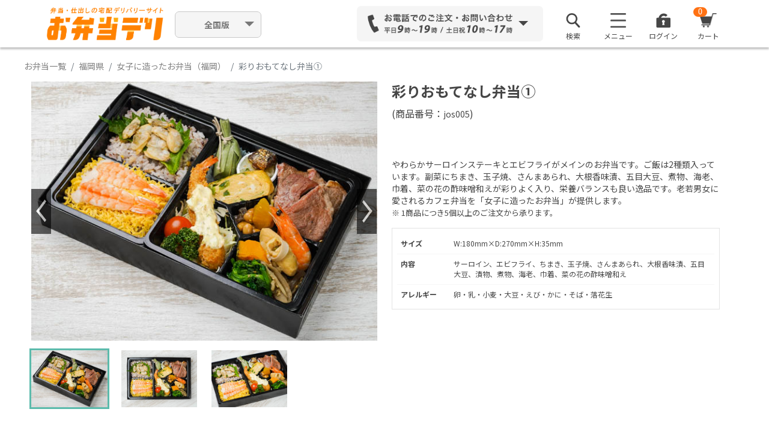

--- FILE ---
content_type: text/html; charset=UTF-8
request_url: https://obentodeli.jp/1843/menu/15872
body_size: 96343
content:
<!DOCTYPE html>
<html lang="ja">
		<head>
		<meta charset="UTF-8">

				  <title>女子に造ったお弁当（福岡）の彩りおもてなし弁当① 2500円｜【お弁当デリ】お弁当のデリバリー</title>
		
		
				<meta property="og:title" content="女子に造ったお弁当（福岡）の彩りおもてなし弁当① 2500円｜【お弁当デリ】お弁当のデリバリー" />
		<meta property="og:description" content="『女子に造ったお弁当（福岡）』の『彩りおもてなし弁当①』の弁当情報をチェック！配達弁当・宅配・デリバリーを注文できます。やわらかサーロインステーキとエビフライがメインのお弁当です。ご飯は2種類入っています。副菜にちまき、玉子焼、さんまあられ、大根香味漬、五目大豆、煮物、海老、巾着、菜の花の酢味噌和えが彩りよく入り、栄養バランスも良い逸品です。老若男女に愛されるカフェ弁当を「女子に造ったお弁当」が提供します。" />
		<meta property="og:image" content="https://obentodeli.jp/user/8/8/8/4/1843/184315872_pic1.jpeg?20220609154749" />
		<meta property="og:url" content="https://obentodeli.jp/1843/menu/15872" />
		<meta name="keywords" content="彩りおもてなし弁当①,女子に造ったお弁当（福岡）" />
		<meta name="description" content="『女子に造ったお弁当（福岡）』の『彩りおもてなし弁当①』の弁当情報をチェック！配達弁当・宅配・デリバリーを注文できます。やわらかサーロインステーキとエビフライがメインのお弁当です。ご飯は2種類入っています。副菜にちまき、玉子焼、さんまあられ、大根香味漬、五目大豆、煮物、海老、巾着、菜の花の酢味噌和えが彩りよく入り、栄養バランスも良い逸品です。老若男女に愛されるカフェ弁当を「女子に造ったお弁当」が提供します。" />
		<link rel="alternate" media="only screen and (max-width: 765px)" href="https://obentodeli.jp/sp/1843/menu/15872" />
		<link href="https://obentodeli.jp/sp/1843/menu/15872" rel="canonical">
				<meta name="robots" content="noindex">
							
		
		<meta property="fb:admins" content="" />
		<meta property="fb:app_id" content="" />
		<meta property="og:site_name" content="お弁当デリ｜弁当配達・宅配・デリバリーの総合サイト" />
		<meta property="og:type" content="website"/>

		<!-- for social login -->
		<meta name="google-signin-client_id" content="695455724484-nm8j0sc9m65tbu2pdd9saa2141d47e9d.apps.googleusercontent.com">

		<!-- Google font -->
		<link rel="preconnect" href="https://fonts.googleapis.com">
		<link rel="preconnect" href="https://fonts.gstatic.com" crossorigin>
		<link href="https://fonts.googleapis.com/css2?family=Noto+Sans+JP:wght@400;500;700&display=swap" rel="stylesheet">

		<!-- stylesheet-->
		<link href="https://obentodeli.jp/plugins/Bootstrap-5.1.3/front/app.css?w202601301124" rel="stylesheet" />
		<link rel="stylesheet" href="/assets/deli/css/magnific/magnific-popup.css" />

		<link href="https://obentodeli.jp/wao_css/front/common.css?w202601301124" rel="stylesheet">
		<link href="https://obentodeli.jp/wao_css/front/header.css?w202601301124" rel="stylesheet">
		<link href="https://obentodeli.jp/wao_css/front/footer.css?w202601301124" rel="stylesheet">
		<link href="/wao_css/front/social_login.css?w202601301124" rel="stylesheet">
		<link href="https://cdnjs.cloudflare.com/ajax/libs/jqueryui/1.12.1/themes/base/jquery-ui.min.css" rel="stylesheet">
		<link href="/wao_css/front/alerts/alerts.css" rel="stylesheet">

				<link href="https://obentodeli.jp/wao_css/front/shohind.css?w202601301124" rel="stylesheet">
		<link href="https://obentodeli.jp/wao_css/front/obento_list.css?w202601301124" rel="stylesheet">
		<link href="https://obentodeli.jp/wao_css/front/msearch.css?w202601301124" rel="stylesheet">
		<link href="/wao_css/sp/rate_star.css?w202601301124" rel="stylesheet">
		<link href="https://obentodeli.jp/plugins/owl.carousel-2.0.0/assets/owl.carousel.css" rel="stylesheet">
	
		<!-- viewport -->
		<meta name="viewport" content="width=device-width,initial-scale=1">

		<!-- csrf -->
		<meta name="csrf-token" content="VuZMp93QCZ8dxSs9T9N7rbvCh283HXRij45LeReZ">

		<!-- favicon -->
		<link rel="shortcut icon" href="/images/favicon.ico" />

		
					<!-- Facebook Pixel Code -->
			<script>
			 !function(f,b,e,v,n,t,s)
			 {if(f.fbq)return;n=f.fbq=function(){n.callMethod?
												 n.callMethod.apply(n,arguments):n.queue.push(arguments)};
				 if(!f._fbq)f._fbq=n;n.push=n;n.loaded=!0;n.version='2.0';
				 n.queue=[];t=b.createElement(e);t.async=!0;
				 t.src=v;s=b.getElementsByTagName(e)[0];
				 s.parentNode.insertBefore(t,s)}(window, document,'script',
												 'https://connect.facebook.net/en_US/fbevents.js');
			 fbq('init', '1004518333318772');
			 fbq('track', 'PageView');
			</script>
			<noscript><img height="1" width="1" style="display:none"
						   src="https://www.facebook.com/tr?id=1004518333318772&ev=PageView&noscript=1"
					  /></noscript>
			<!-- End Facebook Pixel Code -->

			<!-- Yahoo Tag Manager -->
			<script async src="https://s.yimg.jp/images/listing/tool/cv/ytag.js"></script>
			<script>
			 window.yjDataLayer = window.yjDataLayer || [];
			 function ytag() { yjDataLayer.push(arguments); }
			 ytag({"type":"ycl_cookie"});
			</script>

			<!-- Google Tag Manager -->
			<script>(function(w,d,s,l,i){w[l]=w[l]||[];w[l].push({'gtm.start':
																  new Date().getTime(),event:'gtm.js'});var f=d.getElementsByTagName(s)[0],
																											j=d.createElement(s),dl=l!='dataLayer'?'&l='+l:'';j.async=true;j.src=
																												'https://www.googletagmanager.com/gtm.js?id='+i+dl;f.parentNode.insertBefore(j,f);
			 })(window,document,'script','dataLayer','GTM-PCDXCNL');</script>
			<!-- End Google Tag Manager -->

			<!-- Google tag (gtag.js) -->
			<script async src="https://www.googletagmanager.com/gtag/js?id=G-YVE4VC5FZW"></script>
			<script>
			 window.dataLayer = window.dataLayer || [];
			 function gtag(){dataLayer.push(arguments);}
			 gtag('js', new Date());

			 gtag('config', 'G-YVE4VC5FZW');
			</script>

							
				<script>
				 (function(i,s,o,g,r,a,m){i['GoogleAnalyticsObject']=r;i[r]=i[r]||function(){
					 (i[r].q=i[r].q||[]).push(arguments)},i[r].l=1*new Date();a=s.createElement(o),
										  m=s.getElementsByTagName(o)[0];a.async=1;a.src=g;m.parentNode.insertBefore(a,m)
				 })(window,document,'script','//www.google-analytics.com/analytics.js','ga');

				 ga('create', 'UA-30331245-1', 'obentodeli.jp', {'allowLinker': true});
				 ga('require', 'linker');
				 ga('linker:autoLink', ['go.obentodeli.jp'] );
				 ga('send', 'pageview');
				</script>
			
			
		
		

		<!-- GoogleAnalytics Include -->
		
			
			<!-- Google Analysis START-->
			

							

				
			
			
			<!-- Google Analysis END -->

			
			</head>
	<body id="main_body">
		<div class="header_wrapper">
			<script>// XXX-WAO_new_bodyheader</script>

<!-- Google Tag Manager (noscript) -->
<noscript><iframe src="https://www.googletagmanager.com/ns.html?id=GTM-PCDXCNL"
				  height="0" width="0" style="display:none;visibility:hidden"></iframe></noscript>
<!-- End Google Tag Manager (noscript) -->
<!-- wrap  -->
<input type="hidden" id="header_sp_flg" name="header_sp_flg" value="0">
<input type="hidden" class="header_base_url" name="header_base_url" value="https://obentodeli.jp">
<input type="hidden" class="header_user_id" name="header_user_id" value="1769984541">
<input type="hidden" class="header_cart_id" name="header_cart_id" value="">
<input type="hidden" class="header_already_searched" name="header_already_searched" value="0">
	<input type="hidden" class="header_search_areano" name="header_search_areano" value="1">
<input type="hidden" class="header_areano" name="header_areano" value="1001">
<input type="hidden" class="header_area" name="header_area" value="東京都">
<input type="hidden" class="header_areaNarrow" name="header_areaNarrow" value="千代田区">

<input type="hidden" id="header_delivery_YY" value="">
<input type="hidden" id="header_delivery_MM" value="">
<input type="hidden" id="header_delivery_DD" value="">
<input type="hidden" id="header_delivery_hh" value="">
<input type="hidden" id="header_delivery_mm" value="">
<input type="hidden" id="tmp_delivery_YY" value="">
<input type="hidden" id="tmp_delivery_MM" value="">
<input type="hidden" id="tmp_delivery_DD" value="">
<input type="hidden" id="tmp_delivery_hh" value="">
<input type="hidden" id="tmp_delivery_mm" value="">
<input type="hidden" id="gmo_shop_id" value="9200002717314">

<div class="spinner"></div>
<div id="cartWrap" onclick="cart(1);"></div>
<div class="popWrap"></div><div id="addCartWrap"></div><div id="areaSelectWrap"></div><div id="dateSelectWrap"></div><div id="areaSearchWrap"></div>

	<!-- BEGIN header -->
	<div class="header">
		<!-- BEGIN header_menu -->
		<div class="container header_container">
			<div class="header_logo">
				          <a href="https://obentodeli.jp"><img src="https://obentodeli.jp/wao_img/parts/logo_02.png" width="1053" height="286" alt="お弁当デリ"></a>
        			</div>
			<!--
			<div class="select_outer_link">
				<div class="dropdown">
					<button class="btn pulldown dropdown-toggle" type="button" id="dropdownOuterLink" data-bs-toggle="dropdown" aria-expanded="false">
						お弁当デリ
					</button>
					<ul class="dropdown-menu outer-link-choice" aria-labelledby="dropdownOuterLink">
						<li><a class="dropdown-item" href="https://hakobu-catering.obentodeli.jp/">はこぶケータリング</a></li>
						<li><a class="dropdown-item" href="https://obentodeli.jp">お弁当デリ</a></li>
						<li><a class="dropdown-item" href="https://www.shashokudeli.com/">社食サービス</a></li>
					</ul>
				</div>
			</div>
			-->
			<div class="flex-col select_area">
				<!-- <p class="notation">対応エリア順次拡大中！</p> -->
				<div class="dropdown">
					<button class="btn pulldown dropdown-toggle" type="button" id="dropdownMenuButton1" data-bs-toggle="dropdown" aria-expanded="false">
						<span style="font-weight:bold;">
													全国版
												</span>
					</button>
					<ul class="dropdown-menu area-choice" aria-labelledby="dropdownMenuButton1">
						<li><a class="dropdown-item" href="https://obentodeli.jp">全国版</a></li>
						<li><a class="dropdown-item" href="https://obentodeli.jp/search/tokyo">関東版</a></li>
						<li><a class="dropdown-item" href="https://obentodeli.jp/search/osaka">関西版</a></li>
						<li><a class="dropdown-item" href="https://obentodeli.jp/search/aichi">愛知版</a></li>
						<li><a class="dropdown-item" href="https://obentodeli.jp/search/fukuoka">福岡版</a></li>
						<li><a class="dropdown-item" href="https://obentodeli.jp/search/hiroshima">広島版</a></li>
						<li><a class="dropdown-item" href="https://obentodeli.jp/search/miyagi">宮城版</a></li>
					</ul>
				</div>
			</div>
										<div class="header_contact dropdown">
										<div class="header_contact_phone_num" id="dropdownMenuContact" data-bs-toggle="dropdown" data-bs-auto-close="outside" aria-expanded="false">
						<img src="/wao_img/parts/form_03.png" width="1318" height="206" alt="お電話でのご注文・お問い合わせ">
					</div>
					<div class="header_contact_hover dropdown-menu" area-labelledby="dropdownMenuContact">
						<h3>お気軽にお電話ください</h3>
						<p>ご注文やご相談を専用コールセンターでお受けします</p>
						<dl>
							<dt>全国エリア専用</dt>
							<!-- <dd><img src="/wao_img/parts/tel_kansai_01.png" alt="050-5526-6027"></dd> -->
							<dd><img src="/wao_img/parts/tel_kantou_01.png" alt="03-5414-5087"></dd>
						</dl>
													<a id="query_from_form" href="https://obentodeli.tayori.com/q/faq-help/" class="fs-15 btn btn-outline-primary" target="_blank"><img class="me-2" src="/wao_img/parts/mail_02.png" width="18" height="14.61" alt="icon_mail">フォームからお問い合わせする</a>
												<a id="query_from_fax" href="https://obentodeli.jp/download/templates/FAX_PDF_240903.pdf" class="fs-14 btn btn-outline-primary" target="_blank"><img class="me-2" src="/wao_img/parts/fax_01.png" width="18" height="19.27" alt="icon_mail">FAX注文用紙をダウンロードする</a>
						<a id="close_btn" class="btn btn-cancel" onclick="$('.header #dropdownMenuContact').trigger('click')">閉じる</a>
					</div>
									</div>
						<!-- BEGIN header_menu -->
			<div class="header_menu">
				<ul class="list-unstyled">
										<li class="header_menu_list3">
						<div class="dropdown">
							<div id="dropdownSearch">
								<img src="/wao_img/parts/Search_01.png" width="96" height="96" alt="">
								<p>検索</p>
							</div>
						</div>
					</li>
										<li class="header_menu_list1">
						<div class="dropdown">
							<div id="dropdownMenuImg1" data-bs-toggle="dropdown" aria-expanded="false">
								<img src="/wao_img/parts/menu_01.png" width="53" height="49" alt="">
								<p>メニュー</p>
							</div>
														<ul class="dropdown-menu" aria-labelledby="dropdownMenuImg1">
																<li><a class="dropdown-item" href="https://obentodeli.jp/regist_email">新規会員登録（無料）</a></li>
																<li><a class="dropdown-item" href="https://www.ft.obentodeli.jp/userguide" target="_blank">ご利用ガイド</a></li>
								<li><a class="dropdown-item" href="https://obentodeli.tayori.com/q/faq-help/" target="_blank">よくあるご質問</a></li>
								<!--  
								<li><a class="dropdown-item" href="https://www.ft.obentodeli.jp/store-a" target="_blank">全ての店舗を見る</a></li>
								<li><a class="dropdown-item" href="https://www.ft.obentodeli.jp/" target="_blank">全ての特集を見る</a></li>
								-->
								<li><a class="dropdown-item" href="https://www.ft.obentodeli.jp/ranking" target="_blank">ランキングから探す</a></li>
							</ul>
													</div>
					</li>
					<li class="header_menu_list2">
						<img src="/wao_img/parts/special_01.png" width="48" height="48" alt="">
						<p>特集</p>
						<a href="shop-wishlist.html"></a>
					</li>

											<li class="header_menu_list3">
														<div class="dropdown">
								<div id="dropdownMenuImg2" data-bs-toggle="dropdown" aria-expanded="false">
									<a style="text-decoration: none;" class="" href="#" data-bs-toggle="modal" data-bs-target="#login-modal">
									<img src="/wao_img/parts/login_01.png" width="96" height="96" alt="">
									<p>ログイン</p>
									</a>
								</div>
							</div>							
													</li>

										<li class="header_menu_list4 open_cart">
						<img src="/wao_img/parts/cart_01.png" width="58" height="49" alt="">
						<p class="headerCartButtonNumber" id="headerCartButtonNumber">0</p>
						<p>カート</p>
					</li>
				</ul>
			</div><!-- END header_menu -->
		</div><!-- END header_container -->

				<div id="search_modal" style="display: none; position: relative;">
			<input type="hidden" id="page" value="1">
			<div class="msearch_modal">
				<div class="container p-0">
					<input type="hidden" id="tab_cannot_change" name="tab_cannot_change" value="1">
											<input type="hidden" class="login_flg" name="login_flg" value="">
										<input type="hidden" id="search_category" value="">
					<!-- BEGIN 検索欄 -->
					<div id="msearch_box" class="msearch_box">
						<!-- BEGIN 簡易(配達エリア・配達日時)検索欄 -->
						<div class="msearch_simple_search_box">
							<form class="" action="#" method="get">
								<input id="pref-name-hidden" type="hidden">
								<input id="area-name-hidden" type="hidden">
								<input id="areano-hidden" type="hidden" value="">
								<input id="delivery-YY-hidden" type="hidden" value="">
								<input id="delivery-mm-hidden" type="hidden" value="">
								<input id="delivery-dd-hidden" type="hidden" value="">
								<input id="delivery-HH-hidden" type="hidden" value="">
								<input id="delivery-ii-hidden" type="hidden" value="">

								<div id="delivery_box" class="row m-0 align-items-center justify-content-between flex-wrap gx-3 gy-2">
									<div class="col delivery-button-wrapper">
										<button type="button" class="btn" data-bs-toggle="modal" data-bs-target="#changePrefModal">
											<img src="/wao_img/sp/map-pin.svg" width="13" height="18">
											<div class="delivery_text">
												<span class="btn-text ms-2">配達場所</span>
												<span id="destination" class="fw-bold ms-2"></span>
											</div>
										</button>
									</div>
									<div class="col delivery-button-wrapper">
										<button type="button" class="btn" data-bs-toggle="modal" data-bs-target="#changeDelivDtimeModal">
											<img class="col-auto me-2" src="/wao_img/sp/calendar.svg" width="15" height="15">
											<div class="delivery_text">
												<span class="btn-text ms-2">配達日時</span>
												<div class="d-flex align-items-center ms-2">
													<div id="delivery_date_YY" class="fw-bold col-auto arial"></div>年
													<div id="delivery_date_mm" class="fw-bold col-auto arial"></div>月
													<div id="delivery_date_dd" class="fw-bold col-auto arial"></div>日<span style="margin-left: 5px;"> </span>(<span id="delivery_date_wday"></span>)<div id="delivery_date_HH" class="fw-bold col-auto arial" style="margin-left: 5px;"></div>:<div id="delivery_date_ii" class="fw-bold col-auto arial"></div>
												</div>
											</div>
										</button>
									</div>
									<div class="col search-button-wrapper">
										<div id="delivery_search_type">
											<label>
												<input type="radio" id ="search_type_bento" class="form-check-input me-2 my-0" name="search_type" value="bento" checked>
												<div class="fs-14 col-auto lh-1">商品</div>
											</label>
											<label>
												<input type="radio" id ="search_type_tenant" class="form-check-input me-2 my-0" name="search_type" value="tenant">
												<div class="fs-14 col-auto lh-1">店舗</div>
											</label>
										</div>
									</div>
									<div class="col search-select-price-wrapper">
										<div class="d-flex" id="delivery_price">
											<label class="col-form-label price-label" for="detailSearchBentoPriceLower">￥予算</label>
																							<select class="detailSelectBoxItem form-select" id="detailSearchBentoPriceLower">
												<option value="0"  selected >下限なし</option>
																									<option value="200" >200円</option>
																									<option value="300" >300円</option>
																									<option value="400" >400円</option>
																									<option value="500" >500円</option>
																									<option value="600" >600円</option>
																									<option value="700" >700円</option>
																									<option value="800" >800円</option>
																									<option value="900" >900円</option>
																									<option value="1000" >1,000円</option>
																									<option value="1080" >1,080円</option>
																									<option value="1100" >1,100円</option>
																									<option value="1200" >1,200円</option>
																									<option value="1300" >1,300円</option>
																									<option value="1400" >1,400円</option>
																									<option value="1500" >1,500円</option>
																									<option value="1600" >1,600円</option>
																									<option value="1620" >1,620円</option>
																									<option value="1700" >1,700円</option>
																									<option value="1800" >1,800円</option>
																									<option value="1900" >1,900円</option>
																									<option value="2000" >2,000円</option>
																									<option value="2160" >2,160円</option>
																									<option value="2500" >2,500円</option>
																									<option value="3000" >3,000円</option>
																									<option value="4000" >4,000円</option>
																									<option value="5000" >5,000円</option>
																							</select>
											<div class="col-auto px-2 col-form-label">〜</div>
											<select class="detailSelectBoxItem form-select" id="detailSearchBentoPriceUpper">
												<option value="99999" >上限なし</option>
																									<option value="200" >200円</option>
																									<option value="300" >300円</option>
																									<option value="400" >400円</option>
																									<option value="500" >500円</option>
																									<option value="600" >600円</option>
																									<option value="700" >700円</option>
																									<option value="800" >800円</option>
																									<option value="900" >900円</option>
																									<option value="1000" >1,000円</option>
																									<option value="1080" >1,080円</option>
																									<option value="1100" >1,100円</option>
																									<option value="1200" >1,200円</option>
																									<option value="1300" >1,300円</option>
																									<option value="1400" >1,400円</option>
																									<option value="1500" >1,500円</option>
																									<option value="1600" >1,600円</option>
																									<option value="1620" >1,620円</option>
																									<option value="1700" >1,700円</option>
																									<option value="1800" >1,800円</option>
																									<option value="1900" >1,900円</option>
																									<option value="2000" >2,000円</option>
																									<option value="2160" >2,160円</option>
																									<option value="2500" >2,500円</option>
																									<option value="3000" >3,000円</option>
																									<option value="4000" >4,000円</option>
																									<option value="5000" >5,000円</option>
																							</select>
										</div>
									</div>
									<div class="msearch_hide_banner_btn">
										<button id="modal_search_btn" type="button" name="button">検索</button>
									</div>

									<div class="msearch_go2detail_btn">
										<button id="msearch_go2detail_btn" type="button" name="button">
											＋絞り込み
										</button>
									</div>

									<!-- start detail search area -->
									<div id="msearch_detail_area" class="pt-0 h-0">
										<div id="msearch_bento_detail_area" class="row g-2 g-md-3">
											<div class="col-md-6 d-flex flex-wrap">
												<label id="label_number" class="col-form-label" for="detailSearchBentoNumber">
													個数
												</label>
												<select class="detailSelectBoxItem form-select form-select-lg" id="detailSearchBentoNumber">
																											<option value='' selected>個数</option>
													@elsif
																												<option value='1' >1個</option>
																												<option value='2' >2個</option>
																												<option value='3' >3個</option>
																												<option value='4' >4個</option>
																												<option value='5' >5個</option>
																												<option value='6' >6個</option>
																												<option value='7' >7個</option>
																												<option value='8' >8個</option>
																												<option value='9' >9個</option>
																												<option value='10' >10個</option>
																												<option value='11' >11個</option>
																												<option value='12' >12個</option>
																												<option value='13' >13個</option>
																												<option value='14' >14個</option>
																												<option value='15' >15個</option>
																												<option value='16' >16個</option>
																												<option value='17' >17個</option>
																												<option value='18' >18個</option>
																												<option value='19' >19個</option>
																												<option value='20' >20個</option>
																												<option value='21' >21個</option>
																												<option value='22' >22個</option>
																												<option value='23' >23個</option>
																												<option value='24' >24個</option>
																												<option value='25' >25個</option>
																												<option value='26' >26個</option>
																												<option value='27' >27個</option>
																												<option value='28' >28個</option>
																												<option value='29' >29個</option>
																												<option value='30' >30個</option>
																												<option value='31' >31個</option>
																												<option value='32' >32個</option>
																												<option value='33' >33個</option>
																												<option value='34' >34個</option>
																												<option value='35' >35個</option>
																												<option value='36' >36個</option>
																												<option value='37' >37個</option>
																												<option value='38' >38個</option>
																												<option value='39' >39個</option>
																												<option value='40' >40個</option>
																												<option value='41' >41個</option>
																												<option value='42' >42個</option>
																												<option value='43' >43個</option>
																												<option value='44' >44個</option>
																												<option value='45' >45個</option>
																												<option value='46' >46個</option>
																												<option value='47' >47個</option>
																												<option value='48' >48個</option>
																												<option value='49' >49個</option>
																												<option value='50' >50個</option>
																												<option value='51' >51個</option>
																												<option value='52' >52個</option>
																												<option value='53' >53個</option>
																												<option value='54' >54個</option>
																												<option value='55' >55個</option>
																												<option value='56' >56個</option>
																												<option value='57' >57個</option>
																												<option value='58' >58個</option>
																												<option value='59' >59個</option>
																												<option value='60' >60個</option>
																												<option value='61' >61個</option>
																												<option value='62' >62個</option>
																												<option value='63' >63個</option>
																												<option value='64' >64個</option>
																												<option value='65' >65個</option>
																												<option value='66' >66個</option>
																												<option value='67' >67個</option>
																												<option value='68' >68個</option>
																												<option value='69' >69個</option>
																												<option value='70' >70個</option>
																												<option value='71' >71個</option>
																												<option value='72' >72個</option>
																												<option value='73' >73個</option>
																												<option value='74' >74個</option>
																												<option value='75' >75個</option>
																												<option value='76' >76個</option>
																												<option value='77' >77個</option>
																												<option value='78' >78個</option>
																												<option value='79' >79個</option>
																												<option value='80' >80個</option>
																												<option value='81' >81個</option>
																												<option value='82' >82個</option>
																												<option value='83' >83個</option>
																												<option value='84' >84個</option>
																												<option value='85' >85個</option>
																												<option value='86' >86個</option>
																												<option value='87' >87個</option>
																												<option value='88' >88個</option>
																												<option value='89' >89個</option>
																												<option value='90' >90個</option>
																												<option value='91' >91個</option>
																												<option value='92' >92個</option>
																												<option value='93' >93個</option>
																												<option value='94' >94個</option>
																												<option value='95' >95個</option>
																												<option value='96' >96個</option>
																												<option value='97' >97個</option>
																												<option value='98' >98個</option>
																												<option value='99' >99個</option>
																												<option value='100' >100個</option>
																																							</select>
												<div class="form-check form-check-inline col-form-label ms-3 mb-0">
													<label class="form-check-label " >
														<input class="form-check-input" id="detailSearchBentoDeliverPrice" type="checkbox" name="" value="1">
														配達料無料のみ
													</label>
												</div>
											</div>
											<div class="col-6 d-flex flex-wrap">
												<label class="col-form-label">
													口コミ評価
												</label>
												<div class="msearch_point_list col">
													<span class="nowrap">
														<div class="form-check form-check-inline">
															<label class="form-check-label " >
																<input class="form-check-input input input_main" type="checkbox" name="point_rate" value="3.5">3.5点以上
															</label>
														</div>
														<div class="form-check form-check-inline">
															<label class="form-check-label " >
																<input class="form-check-input input input_main" type="checkbox" name="point_rate" value="4">4点以上
															</label>
														</div>
														<div class="form-check form-check-inline">
															<label class="form-check-label " >
																<input class="form-check-input input input_main" type="checkbox" name="point_rate" value="4.5">4.5点以上
															</label>
														</div>
													</span>
												</div>
											</div>
											<div class="col-12 d-flex flex-wrap">
												<label class="col-form-label" for="search_field">
													キーワード
												</label>
												<div class="col col-md-6">
													<input class="search_field form-control" id="search_field" type="text" name="" value="" placeholder="商品名・店舗名など">
												</div>
											</div>
											<div class="col-12 d-flex flex-wrap">
												<label class="col-form-label">
													ジャンルから探す
												</label>
												<div class="msearch_tag_popular_list col">
													<span class="nowrap">
														<div class="form-check form-check-inline">
															<label class="form-check-label " >
																<input class="form-check-input input input_genre" type="checkbox" name="" value="1">
																和食
															</label>
														</div>
														<div class="form-check form-check-inline">
															<label class="form-check-label " >
																<input class="form-check-input input input_genre" type="checkbox" name="" value="2">
																洋食
															</label>
														</div>
														<div class="form-check form-check-inline">
															<label class="form-check-label " >
																<input class="form-check-input input input_genre" type="checkbox" name="" value="3">
																中華
															</label>
														</div>
													</span>
													<span class="nowrap">
														<div class="form-check form-check-inline">
															<label class="form-check-label " >
																<input class="form-check-input input input_genre" type="checkbox" name="" value="4">
																エスニック（カレー/韓国料理など）
															</label>
														</div>
														<div class="form-check form-check-inline">
															<label class="form-check-label " >
																<input class="form-check-input input input_genre" type="checkbox" name="" value="10">
																軽食（サンドウィッチ/おにぎりなど）
															</label>
														</div>
													</span>
												</div>
											</div>
											<div class="col-12 d-flex flex-wrap mt-1">
												<label class="col-form-label">
													おかずから探す
												</label>
												<div class="msearch_tag_popular_list col">
													<span class="nowrap">
														<div class="form-check form-check-inline">
															<label class="form-check-label " >
																<input class="form-check-input input input_main" type="checkbox" name="" value="7">お肉
															</label>
														</div>
														<div class="form-check form-check-inline">
															<label class="form-check-label " >
																<input class="form-check-input input input_main" type="checkbox" name="" value="6">お魚
															</label>
														</div>
														<div class="form-check form-check-inline">
															<label class="form-check-label " >
																<input class="form-check-input input input_main" type="checkbox" name="" value="9">とんかつ・天ぷら
															</label>
														</div>
													</span>
													<span class="nowrap">
														<div class="form-check form-check-inline">
															<label class="form-check-label " >
																<input class="form-check-input input input_main" type="checkbox" name="" value="8">うなぎ
															</label>
														</div>
														<div class="form-check form-check-inline">
															<label class="form-check-label " >
																<input class="form-check-input input input_main" type="checkbox" name="" value="11">寿司
															</label>
														</div>
													</span>
												</div>
											</div>
											<div class="col-12 d-flex flex-wrap mt-1">
												<label class="col-form-label">
													その他から探す
												</label>
												<div class="msearch_tag_popular_list col">
													<div class="form-check form-check-inline">
														<label class="form-check-label " >
															<input class="form-check-input input input_other" type="checkbox" name="" value="19">オリジナル
														</label>
													</div>
													<div class="form-check form-check-inline">
														<label class="form-check-label " >
															<input class="form-check-input input input_other" type="checkbox" name="" value="21">ベジタリアン
														</label>
													</div>
													<div class="form-check form-check-inline">
														<label class="form-check-label " >
															<input class="form-check-input input input_other" type="checkbox" name="" value="22">大量お届け
														</label>
													</div>
												</div>
											</div>
										</div>

										<div id="msearch_tenant_detail_area" class="d-none row g-2 g-sm-3">
											<div class="col-12 d-flex flex-wrap">
												<label class="col-form-label" for="search_field">
													キーワード
												</label>
												<div class="col col-md-6">
													<input id="search_field-shop" class="form-control" type="text" name="" value="" placeholder="商品名・店舗名など">
												</div>
											</div>
											<div class="col-12 d-flex flex-wrap">
												<label class="col-form-label">
													口コミ評価
												</label>
												<div class="msearch_point_list col">
													<span class="nowrap">
														<div class="form-check form-check-inline">
															<label class="form-check-label " >
																<input class="form-check-input input input_main" type="checkbox" name="point_rate" value="3.5">3.5点以上
															</label>
														</div>
														<div class="form-check form-check-inline">
															<label class="form-check-label " >
																<input class="form-check-input input input_main" type="checkbox" name="point_rate" value="4">4点以上
															</label>
														</div>
														<div class="form-check form-check-inline">
															<label class="form-check-label " >
																<input class="form-check-input input input_main" type="checkbox" name="point_rate" value="4.5">4.5点以上
															</label>
														</div>
													</span>
												</div>
											</div>
											<div class="col-12 d-flex flex-wrap mt-1">
												<label class="col-form-label">
													ジャンルで探す
												</label>
												<div class="msearch_tag_popular_list col">
													<span class="nowrap">
														<div class="form-check form-check-inline">
															<label class="form-check-label " >
																<input class="form-check-input input-shop input-shop_main" type="checkbox" name="" value="4">和食
															</label>
														</div>
														<div class="form-check form-check-inline">
															<label class="form-check-label " >
																<input class="form-check-input input-shop input-shop_main" type="checkbox" name="" value="5">洋食
															</label>
														</div>
														<div class="form-check form-check-inline">
															<label class="form-check-label " >
																<input class="form-check-input input-shop input-shop_main" type="checkbox" name="" value="6">中華
															</label>
														</div>
													</span>
													<span class="nowrap">
														<div class="form-check form-check-inline">
															<label class="form-check-label " >
																<input class="form-check-input input-shop input-shop_main" type="checkbox" name="" value="7">お肉
															</label>
														</div>
														<div class="form-check form-check-inline">
															<label class="form-check-label " >
																<input class="form-check-input input-shop input-shop_main" type="checkbox" name="" value="8">お魚
															</label>
														</div>
													</span>
													<div class="form-check form-check-inline">
														<label class="form-check-label " >
															<input class="form-check-input input-shop input-shop_main" type="checkbox" name="" value="9">エスニック（カレー/韓国料理など）
														</label>
													</div>
													<div class="form-check form-check-inline">
														<label class="form-check-label " >
															<input class="form-check-input input-shop input-shop_main" type="checkbox" name="" value="10">軽食（サンドウィッチ/おにぎりなど）
														</label>
													</div>
												</div>
											</div>
											<div class="col-12 d-flex flex-wrap mt-1">
												<label class="col-form-label">
													その他情報で探す
												</label>
												<div class="msearch_tag_popular_list col">
													<div class="form-check form-check-inline">
														<label class="form-check-label " >
															<input class="form-check-input input-shop input-shop_other" type="checkbox" name="" value="17">大盛りご飯可
														</label>
													</div>
													<div class="form-check form-check-inline">
														<label class="form-check-label " >
															<input class="form-check-input input-shop input-shop_other" type="checkbox" name="" value="18">ベジタリアン
														</label>
													</div>
													<div class="form-check form-check-inline">
														<label class="form-check-label " >
															<input class="form-check-input input-shop input-shop_other" type="checkbox" name="" value="19">大量注文可
														</label>
													</div>
													<div class="form-check form-check-inline">
														<label class="form-check-label " >
															<input class="form-check-input input-shop input-shop_other" type="checkbox" name="" value="20">早朝対応可
														</label>
													</div>
												</div>
											</div>

										</div>
									</div>
									<!-- end detail search area -->
								</div>
							</form>
						</div>
						<!-- END 簡易(配達エリア・配達日時)検索欄 -->
					</div>
				</div>
		</div>
			</div><!-- END header -->

	<!-- Login modal -->
	<div class="modal" id="login-modal" tabindex="-1" aria-labelledby="loginModalLabel" aria-hidden="true">
		<div class="modal-dialog modal-dialog-centered">
			<div class="modal-content">
				<button type="button" class="btn-modal-close" data-bs-dismiss="modal" aria-label="Close">×</button>
				<div class="modal-body">
					<div class="px-4">
						<h2 class="text-center">ログイン</h2>
								<form id="login-form" method="POST" action="https://obentodeli.jp/login">
									<input type="hidden" name="_token" value="VuZMp93QCZ8dxSs9T9N7rbvCh283HXRij45LeReZ">									<input id="error-login" type="hidden" value="">
																		<!-- Email Address -->
									<div class="mt-1 mt-sm-3">
										<label id="lSelIdTitle" class="form-label" for="login_id">ユーザーID（メールアドレス）</label>
										<input id="login_id" class="form-control" type="email" name="login_id" value="" placeholder="ユーザーID（メールアドレス）" required autofocus />
									</div>

									<!-- Password -->
									<div class="mt-1 mt-sm-3">
										<label id="lSelPassTitle" class="form-label" for="password">パスワード</label>
										<input id="password" class="form-control"
											   type="password"
											   name="password"
											   required autocomplete="current-password"
											   placeholder="パスワード（半角英数6文字以上）"/>
									</div>

									<div class="mt-1 lh-1">
										<a class="reminder" href="#" data-bs-target="#password-reset-modal" data-bs-toggle="modal" data-bs-dismiss="#login-modal" role="button">▶パスワードをお忘れまたはパスワードの登録がまだの方はこちら</a>
									</div>

									<!-- Remember Me -->
									<div class="remember-wrapper form-check mt-2">
										<label for="remember_me" class="form-check-label">
											<input id="remember_me" type="checkbox" class="form-check-input" name="remember">
											<span>ログイン情報を保持する</span>
										</label>
									</div>

									<input type="submit" class="btn btn-primary mb-2 mt-3 w-100" value="ログイン">

								</form>
								<div class="d-flex justify-content-center align-items-center my-2">
									<div class="w-100"><hr></div>
									<div class="fs-14 col-auto px-4">または</div>
									<div class="w-100"><hr></div>
								</div>
								<div class="text-center mb-3 mx-auto w-100">
																		<div>
										<a href="/auth/google/redirect/login" class="btn btn-google w-100">Google でサインイン</a>
									</div>
									<div>
										<a href='/auth/microsoft/redirect/login' class="btn btn-microsoft w-100">Microsoft でサインイン</a>
									</div>
									<div>
										<a href='/auth/apple/redirect/login' class="btn btn-apple w-100">Apple でサインイン</a>
									</div>
								</div>

					</div>
				</div>
			</div>
		</div>
	</div>
	<!-- Password reset modal -->
	<div class="modal" id="password-reset-modal" aria-hidden="true" aria-labelledby="password-reset-modal" tabindex="-1">
		<div class="modal-dialog modal-dialog-centered">
			<div class="modal-content">
				<button type="button" class="btn-modal-close" data-bs-dismiss="modal" aria-label="Close">×</button>
				<div class="modal-body d-flex">
					<div class="password-modal-body">
						<h2 class="text-center m-1">ご登録もしくはご注文時に設定したアドレスへパスワード設定メールを送信します</h2>
						<input id="error-password-reset" type="hidden" value="">
												<input id="status-password-reset" type="hidden" value="">
						
						<!-- Email Address -->
						<div class="mt-1 mt-sm-3">
							<label id="lSelIdTitle" class="form-label" for="email_password_reset">メールアドレス</label>
							<input id="aPIdContent" class="form-control" type="email" name="login_id" value="" required autofocus />
						</div>

						<div class="justify-content-between mt-4 flex-row">
							<button type="button" class="btn btn-primary col-5" data-bs-target="#login-modal" data-bs-toggle="modal" data-bs-dismiss="password-reset-modal">キャンセル</button>
							<input id="addressDecide" type="submit" class="btn btn-primary col-5 align-right" value="送信">
							<div class="g-signin2" data-onsuccess="onSignIn"></div>
						</div>
					</div>
				</div>
			</div>
		</div>
	</div>

<!-- WAO original -->
<script type="text/javascript" src="/j/new/verticalScrollbar.js"></script>

<!-- WAO original -->
		</div>
				<div class="loading_wrapper" style="display:none; text-align:center;">
					Now Loading...<br/>
			<img src="/wao_img/images/loading.gif" />
		</div>
				<div class="content_wrapper">
							<!-- set flags for API -->
					<span id="lb_on_sale"></span>
				
		<div class="shohind">
			<div class="container">
				<script id="comment-tmp" type="text/x-jsrender">
					<div class="comment appended">
						<div class="border px-3 pt-4 pb-2 mb-2">
							<a class="fs-18 text-body text-decoration-none" href="/sp/{{:ds_id}}/menu/{{:lb_id}}">{{:lb_name}}</a>
							<div class="mt-2 mb-1"><span class="fs-21">{{:lb_price_with_tax}}</span><span>円（税込）</span></div>
							<div class="d-flex align-items-center">
								<span class="star5_rating fs-20" data-rate="{{:point}}"></span>
								<span class="fw-bold fs-2 ms-2 text-black">{{:point}}.0</span>
								<span class="mt-1 mb-2 ms-3">
									<img class="me-1" src="/wao_img/parts/mypage_01.png" width=20 height=20 loading="lazy">
									{{if show_company_cp}}
									{{:company_name}}
									{{else}}
									お弁当デリカスタマー
									{{/if}}
								</span>
							</div>
							<div class="bg-grey text-black px-3 py-2 fs-14 mb-2 d-flex justify-content-between">
								<div>
									参加者の年齢：<span class="fw-bold">
									{{if age == 0}} 20代未満 {{/if}}
									{{if age == 1}} 20代～30代 {{/if}}
									{{if age == 2}} 30代～40代 {{/if}}
									{{if age == 3}} 40代～50代 {{/if}}
									{{if age == 4}} 50代～60代 {{/if}}
									{{if age == 5}} 60代以上 {{/if}}
									</span>
								</div>
								<div>
									{{:deliverly_addr_name}}<span class="ms-3">{{:date}}</span>
								</div>
							</div>
							<div class="fs-18 text-elipsis-2line mb-2 pt-1">{{:title}}</div>
							<div class="fs-14 mb-2 comment-body">{{>body}}</div>
							<button class="btn w-100 text-center py-2 fs-17 text-info comment-more"><img src="/wao_img/sp/plus-circle-info.svg" class="mb-1 me-1" width=18 height=18 loading="lazy">すべてのコメントを見る</button>
						</div>
					</div>
				</script>

				<!-- BEGIN 店舗詳細 シェア -->
				<div class="top_area">
					<nav style="--bs-breadcrumb-divider: '/';" aria-label="breadcrumb">
						<ol class="breadcrumb">
							<li class="breadcrumb-item"><a class="text-decoration-none" href="https://obentodeli.jp">お弁当一覧</a></li>
														<li class="breadcrumb-item"><a class="text-decoration-none" href="https://obentodeli.jp/sp/search/fukuoka">福岡県</a></li>
														
							<li class="breadcrumb-item"><a class="text-decoration-none" href="https://obentodeli.jp/1843">女子に造ったお弁当（福岡）</a></li>
							<li class="breadcrumb-item active" area-current="page">彩りおもてなし弁当①</li>

						</ol>
					</nav>
				</div>
				<!-- END   店舗詳細 シェア -->

				<!-- BEGIN CONTENT -->

				<!-- BEGIN SHOHIN DETAIL -->
				<div class="shohin_detail">
					<div class="margin-bottom-20 row">
						<div class="col-lg-5 col-md-4 col-sm-12 shohind_slider_box">
							<ul id="shohind_slider">
																	<li class="product-main-image">
										<img class="w-100 h-auto" src="/user/8/8/8/4/1843/184315872_pic1.jpeg?20220609154749" alt="彩りおもてなし弁当①" data-hash="hash1" width="600" height="450">
									</li>
																									<li class="product-main-image">
										<img class="w-100 h-auto" src="/user/8/8/8/4/1843/184315872_pic2.jpeg?20220609154749" alt="彩りおもてなし弁当①" data-hash="hash2" width="600" height="450" style="display:none">
									</li>
																									<li class="product-main-image">
										<img class="w-100 h-auto" src="/user/8/8/8/4/1843/184315872_pic3.jpeg?20220609154749" alt="彩りおもてなし弁当①" data-hash="hash3" width="600" height="450" style="display:none">
									</li>
															</ul>
							<div class="product-other-images">
																	<a href="#hash1" rel="photos-lib" id="lb_pic1">
										<img alt="彩りおもてなし弁当①" class="cart_img selected" src="/user/8/8/8/4/1843/184315872_pic1.jpeg?20220609154749" width="600" height="450" loading="lazy">
									</a>
																									<a href="#hash2" rel="photos-lib" id="lb_pic2">
										<img alt="彩りおもてなし弁当①" class="cart_img" src="/user/8/8/8/4/1843/184315872_pic2.jpeg?20220609154749" width="600" height="450" loading="lazy">
									</a>
																									<a href="#hash3" rel="photos-lib" id="lb_pic3">
										<img alt="彩りおもてなし弁当①" class="cart_img" src="/user/8/8/8/4/1843/184315872_pic3.jpeg?20220609154749" width="600" height="450" loading="lazy">
									</a>
															</div>
						</div>
						<div class="col-lg-7 col-md-8 col-sm-12 shohind_info_box">
							<h1 class="shohind_h1">彩りおもてなし弁当①</h1>
							<p>(商品番号：<span class="shohind_waocode">jos005</span>)</p>
							<div class="item_comment_points" style="display: flex; justify-content: space-between; height: 2em;">
															</div>
															<ul class="flex-row">
																	</ul>
														<p class="shohind_desc_summary">やわらかサーロインステーキとエビフライがメインのお弁当です。ご飯は2種類入っています。副菜にちまき、玉子焼、さんまあられ、大根香味漬、五目大豆、煮物、海老、巾着、菜の花の酢味噌和えが彩りよく入り、栄養バランスも良い逸品です。老若男女に愛されるカフェ弁当を「女子に造ったお弁当」が提供します。<br><FONT size=2.0color=6D6D6D">※ 1商品につき5個以上のご注文から承ります。</FONT></p>
							<dl class="shohind_description row">
								<dt class="col-lg-2 col-md-4">サイズ</dt>
								<dd class="col-lg-9 col-md-8 mb-0">W:180mm×D:270mm×H:35mm</dd>
								<dt class="col-lg-2 col-md-4">内容</dt>
								<dd class="col-lg-9 col-md-8 mb-0">サーロイン、エビフライ、ちまき、玉子焼、さんまあられ、大根香味漬、五目大豆、漬物、煮物、海老、巾着、菜の花の酢味噌和え</dd>
								<dt class="col-lg-2 col-md-4">アレルギー</dt>
								<dd class="col-lg-9 col-md-8 mb-0">卵・乳・小麦・大豆・えび・かに・そば・落花生</dd>
							</dl>
													</div>
					</div>
											<p class="unavailable margin-top-40"><span>お弁当デリでのデリバリーサービスを</span><span>終了もしくは休止しております。</span></p>
						<p class="unavailable margin-bottom-40"><span>永らくのご愛顧、</span><span>誠に有難うございました。</span></p>
						<p class="unavailable margin-bottom-100"><span>お問い合わせは</span><!--<span>お電話（050-5526-6027）にて</span>--><span>お電話（03-5414-5087）にて</span><span>コールセンターオペレーターに</span><span>ご相談ください。</span></p>
									</div>
				<!-- END SHOHIN DETAIL -->

				<!-- BEGIN TENANT INFO -->
								<div class="tenant_info unavailable_tenant">
									<div class="row">
						<div class="col-lg-1 col-md-2 col-sm-2 col-5 tenant_icon_box">
							<a href="https://obentodeli.jp/1843">
								<img class="w-100 h-auto" src="https://obentodeli.jp/user/8/8/8/4/1843/1843_pic2.jpeg?20220426103405" alt="女子に造ったお弁当（福岡）" width="666" height="666" loading="lazy">
							</a>
						</div>
						<div class="col-lg-9 col-md-7 col-sm-6 col-12 tenant_info_box">
							<a href="https://obentodeli.jp/1843">
								<img src="https://obentodeli.jp/wao_img/parts/shop_01.png" style="width: auto;height: 18px;position: absolute;" loading="lazy"/>
								<p id="Upper_shop_name" class="mb-1" style="margin-left: 28px;">女子に造ったお弁当（福岡）</p>
							</a>
							<div>
								<dl>
									<dt>配達可能時間</dt>
									<dd>
										10:00～21:00
																			</dd>
								</dl>
								<dl>
									<dt>注文期限</dt>
									<dd>
																					2日前の12時まで
																			</dd>
								</dl>
								<dl><dt>定休日</dt><dd>年中無休</dd></dl>
							</div>
						</div>
						<div class="col-lg-2 col-md-3 col-sm-4 col-12 tenant_detail_btn">
							<button class="btn shohind_btn tenant_button orange_button" onclick="window.open('https://obentodeli.jp/1843','new','')">
								店舗詳細
							</button>
						</div>
					</div>
				</div>
				<!-- END TENANT INFO -->
				<!-- END CONTENT -->

				
				<!-- BEGIN SIMILAR PRODUCTS -->
				<!--
					 <h2 class="shohind_h2">おすすめの類似商品</h2>
				-->
				<!-- END SIMILAR PRODUCTS -->

				<!-- BEGIN 商品口コミ一覧 -->
								<!-- END   商品口コミ一覧 -->

				<!-- BEGIN GUIDE -->
				<section id="guide">
					<h2 class="shohind_h2">お買い物ガイド<span class="explanation">ご注文に関しての注意事項</span></h2>
					<dl class="row">
						<dt class="col-lg-3 col-md-4 col-sm-5">
							<p>ご注文方法</p>
						</dt>
						<dd class="col-lg-9 col-md-8 col-sm-7">
							<p class="flex-row"><span class="huge">WEB注文</span><span class="border">年中無休</span></p>
															<p class="flex-row"><span class="huge">電話注文　03-5414-5087</span><span class="border">営業時間　平日　9:00〜19:00 / 土日祝　10:00〜17:00</span></p>
													</dd>
					</dl>
					<!--
						 <dl class="row">
						 <dt class="col-lg-3 col-md-4 col-sm-5">
						 <p>配達エリア</p>
						 </dt>
						 <dd class="col-lg-9 col-md-8 col-sm-7">
						 <p>東京都・神奈川県・千葉県・埼玉県へ配達します。</p>
						 </dd>
						 </dl>
					-->
					<dl class="row">
						<dt class="col-lg-3 col-md-4 col-sm-5">
							<p>変更・キャンセル</p>
						</dt>
						<dd class="col-lg-9 col-md-8 col-sm-7">
							<p class="big">期限について</p>
							<p>お届け日の２日前の１５時までは無料で変更・キャンセルが可能です。 それを超えますとキャンセル料が発生いたします。</p>
							<p class="big">料金について</p>
							<p>期限を超えますと期限以降2日前の15時から前日の15時まで50％、それ以降100％、2日前の15時以前であればいただきません。 ご了承ください。</p>
							<p>また、ご注文期限を過ぎますと、個数を増やすことも出来ない場合がございますのでご注意ください。</p>
						</dd>
					</dl>
					<dl class="row">
						<dt class="col-lg-3 col-md-4 col-sm-5">
							<p>お支払い方法</p>
						</dt>
						<dd class="col-lg-9 col-md-8 col-sm-7">
																					<p class="big">商品代引き</p>
							<p>商品お届け時にお支払いお願い致します。</p>
								
							<p class="big">銀行振込</p>
							<p>法人のお客様のみご利用いただけます。商品と一緒に手渡しまたは郵送となります。お振込手数料は お客様のご負担となります。ご了承ください。</p>							
							<p class="big">クレジットカード（オンライン決済）</p>
							<p>購入時にクレジットカードの決済を行います。支払日は配送時になります。</p>
														<p class="big">クレジットカード（現地決済）</p>
							<p>商品の配達時に専用端末にてカード決済をお送りします。利用明細はご登録のメールアドレスに メールにて送信します。</p>
							<p>※一部店舗は受け渡し時に利用明細書をお渡しします。</p>
																
													</dd>
					</dl>
										<dl class="row">
						<dt class="col-lg-3 col-md-4 col-sm-5">
							<p>お茶・その他備品の取り扱い</p>
						</dt>
						<dd class="col-lg-9 col-md-8 col-sm-7">
														<p class="big">お茶</p>
														<p>伊藤園ペットボトル緑茶(茶の間)　500ml 160円 (税込)/本</p>
																					<p>伊藤園紙パック緑茶(おーいお茶)　250ml 100円 (税込)/本</p>
																												<p><span class="big">小分けビニール袋</span>　５円 (税込)/枚</p>
							<p>※衛生上、お弁当のお持ち帰りでのご使用はご遠慮頂きますようお願いいたします。</p>
													</dd>
					</dl>
										<dl class="row">
						<dt class="col-lg-3 col-md-4 col-sm-5">
							<p>容器の取り扱い</p>
						</dt>
						<dd class="col-lg-9 col-md-8 col-sm-7">
							<p>使い捨て容器を使用しております。お手数ですがお客様にて処分をお願いいたします。</p>
						</dd>
					</dl>
					<dl class="row">
						<dt class="col-lg-3 col-md-4 col-sm-5">
							<p>アレルギー反応</p>
						</dt>
						<dd class="col-lg-9 col-md-8 col-sm-7">
							<p>お客様のご要望による、アレルギー食材の除去は承ることができません。</p>
						</dd>
					</dl>
				</section>
				<!-- END GUIDE -->
			</div>
		</div>


						<!-- 都道府県変更Modal -->
						<div class="modal fade" id="changePrefModal" tabindex="-1" aria-hidden="true">
							<div class="modal-dialog modal-dialog-centered">
								<div class="modal-content">
									<div class="modal-header bg-pale-grey ps-5">
										<span class="fw-bold fs-18">お届け先エリアを選択</span>
										<button type="button" class="btn btn-sm fw-bold fs-14 p-0" data-bs-dismiss="modal" aria-label="Close"><img src="/wao_img/sp/xmark.svg" width="16" height="16" alt=""> </button>
									</div>
									<div class="px-5 py-4">
 								<div class="modal-area-header">主なエリア</div>
								<button type="button" class="btn rounded-0 fw-bold modal-area-body px-0 me-3" data-bs-target="#changeAreanoModal" data-bs-toggle="modal" data-bs-dismiss="modal">東京都</button>
								<button type="button" class="btn rounded-0 fw-bold modal-area-body px-0 me-3" data-bs-target="#changeAreanoModal" data-bs-toggle="modal" data-bs-dismiss="modal">神奈川県</button>
								<button type="button" class="btn rounded-0 fw-bold modal-area-body px-0 me-3" data-bs-target="#changeAreanoModal" data-bs-toggle="modal" data-bs-dismiss="modal">埼玉県</button>
								<button type="button" class="btn rounded-0 fw-bold modal-area-body px-0 me-3" data-bs-target="#changeAreanoModal" data-bs-toggle="modal" data-bs-dismiss="modal">千葉県</button>
								<button type="button" class="btn rounded-0 fw-bold modal-area-body px-0 me-3" data-bs-target="#changeAreanoModal" data-bs-toggle="modal" data-bs-dismiss="modal">大阪府</button>
								<button type="button" class="btn rounded-0 fw-bold modal-area-body px-0 me-3" data-bs-target="#changeAreanoModal" data-bs-toggle="modal" data-bs-dismiss="modal">愛知県</button>
							
								<div class="modal-area-header">北海道・東北</div>
								<button type="button" class="btn rounded-0 fw-bold modal-area-body px-0 me-3" data-bs-target="#changeAreanoModal" data-bs-toggle="modal" data-bs-dismiss="modal">北海道</button>
								<button type="button" class="btn rounded-0 fw-bold modal-area-body px-0 me-3" data-bs-target="#changeAreanoModal" data-bs-toggle="modal" data-bs-dismiss="modal">青森県</button>
								<button type="button" class="btn rounded-0 fw-bold modal-area-body px-0 me-3" data-bs-target="#changeAreanoModal" data-bs-toggle="modal" data-bs-dismiss="modal">岩手県</button>
								<button type="button" class="btn rounded-0 fw-bold modal-area-body px-0 me-3" data-bs-target="#changeAreanoModal" data-bs-toggle="modal" data-bs-dismiss="modal">宮城県</button>
								<button type="button" class="btn rounded-0 fw-bold modal-area-body px-0 me-3" data-bs-target="#changeAreanoModal" data-bs-toggle="modal" data-bs-dismiss="modal">秋田県</button>
								<button type="button" class="btn rounded-0 fw-bold modal-area-body px-0 me-3" data-bs-target="#changeAreanoModal" data-bs-toggle="modal" data-bs-dismiss="modal">山形県</button>
								<button type="button" class="btn rounded-0 fw-bold modal-area-body px-0 me-3" data-bs-target="#changeAreanoModal" data-bs-toggle="modal" data-bs-dismiss="modal">福島県</button>
								<div class="modal-area-header">関東</div>
								<button type="button" class="btn rounded-0 fw-bold modal-area-body px-0 me-3" data-bs-target="#changeAreanoModal" data-bs-toggle="modal" data-bs-dismiss="modal">東京都</button>
								<button type="button" class="btn rounded-0 fw-bold modal-area-body px-0 me-3" data-bs-target="#changeAreanoModal" data-bs-toggle="modal" data-bs-dismiss="modal">神奈川県</button>
								<button type="button" class="btn rounded-0 fw-bold modal-area-body px-0 me-3" data-bs-target="#changeAreanoModal" data-bs-toggle="modal" data-bs-dismiss="modal">埼玉県</button>
								<button type="button" class="btn rounded-0 fw-bold modal-area-body px-0 me-3" data-bs-target="#changeAreanoModal" data-bs-toggle="modal" data-bs-dismiss="modal">千葉県</button>
								<button type="button" class="btn rounded-0 fw-bold modal-area-body px-0 me-3" data-bs-target="#changeAreanoModal" data-bs-toggle="modal" data-bs-dismiss="modal">栃木県</button>
								<button type="button" class="btn rounded-0 fw-bold modal-area-body px-0 me-3" data-bs-target="#changeAreanoModal" data-bs-toggle="modal" data-bs-dismiss="modal">茨城県</button>
								<button type="button" class="btn rounded-0 fw-bold modal-area-body px-0 me-3" data-bs-target="#changeAreanoModal" data-bs-toggle="modal" data-bs-dismiss="modal">群馬県</button>
								<div class="modal-area-header">北陸・甲信越</div>
								<button type="button" class="btn rounded-0 fw-bold modal-area-body px-0 me-3" data-bs-target="#changeAreanoModal" data-bs-toggle="modal" data-bs-dismiss="modal">富山県</button>
								<button type="button" class="btn rounded-0 fw-bold modal-area-body px-0 me-3" data-bs-target="#changeAreanoModal" data-bs-toggle="modal" data-bs-dismiss="modal">石川県</button>
								<button type="button" class="btn rounded-0 fw-bold modal-area-body px-0 me-3" data-bs-target="#changeAreanoModal" data-bs-toggle="modal" data-bs-dismiss="modal">福井県</button>
								<button type="button" class="btn rounded-0 fw-bold modal-area-body px-0 me-3" data-bs-target="#changeAreanoModal" data-bs-toggle="modal" data-bs-dismiss="modal">新潟県</button>
								<button type="button" class="btn rounded-0 fw-bold modal-area-body px-0 me-3" data-bs-target="#changeAreanoModal" data-bs-toggle="modal" data-bs-dismiss="modal">山梨県</button>
								<button type="button" class="btn rounded-0 fw-bold modal-area-body px-0 me-3" data-bs-target="#changeAreanoModal" data-bs-toggle="modal" data-bs-dismiss="modal">長野県</button>
								<div class="modal-area-header">中部</div>
								<button type="button" class="btn rounded-0 fw-bold modal-area-body px-0 me-3" data-bs-target="#changeAreanoModal" data-bs-toggle="modal" data-bs-dismiss="modal">愛知県</button>
								<button type="button" class="btn rounded-0 fw-bold modal-area-body px-0 me-3" data-bs-target="#changeAreanoModal" data-bs-toggle="modal" data-bs-dismiss="modal">岐阜県</button>
								<button type="button" class="btn rounded-0 fw-bold modal-area-body px-0 me-3" data-bs-target="#changeAreanoModal" data-bs-toggle="modal" data-bs-dismiss="modal">静岡県</button>
								<button type="button" class="btn rounded-0 fw-bold modal-area-body px-0 me-3" data-bs-target="#changeAreanoModal" data-bs-toggle="modal" data-bs-dismiss="modal">三重県</button>
								<div class="modal-area-header">関西</div>
								<button type="button" class="btn rounded-0 fw-bold modal-area-body px-0 me-3" data-bs-target="#changeAreanoModal" data-bs-toggle="modal" data-bs-dismiss="modal">大阪府</button>
								<button type="button" class="btn rounded-0 fw-bold modal-area-body px-0 me-3" data-bs-target="#changeAreanoModal" data-bs-toggle="modal" data-bs-dismiss="modal">兵庫県</button>
								<button type="button" class="btn rounded-0 fw-bold modal-area-body px-0 me-3" data-bs-target="#changeAreanoModal" data-bs-toggle="modal" data-bs-dismiss="modal">京都府</button>
								<button type="button" class="btn rounded-0 fw-bold modal-area-body px-0 me-3" data-bs-target="#changeAreanoModal" data-bs-toggle="modal" data-bs-dismiss="modal">奈良県</button>
								<button type="button" class="btn rounded-0 fw-bold modal-area-body px-0 me-3" data-bs-target="#changeAreanoModal" data-bs-toggle="modal" data-bs-dismiss="modal">滋賀県</button>
								<button type="button" class="btn rounded-0 fw-bold modal-area-body px-0 me-3" data-bs-target="#changeAreanoModal" data-bs-toggle="modal" data-bs-dismiss="modal">和歌山県</button>								
								<div class="modal-area-header">中国・四国</div>
								<button type="button" class="btn rounded-0 fw-bold modal-area-body px-0 me-3" data-bs-target="#changeAreanoModal" data-bs-toggle="modal" data-bs-dismiss="modal">広島県</button>
								<button type="button" class="btn rounded-0 fw-bold modal-area-body px-0 me-3" data-bs-target="#changeAreanoModal" data-bs-toggle="modal" data-bs-dismiss="modal">岡山県</button>
								<button type="button" class="btn rounded-0 fw-bold modal-area-body px-0 me-3" data-bs-target="#changeAreanoModal" data-bs-toggle="modal" data-bs-dismiss="modal">山口県</button>
								<button type="button" class="btn rounded-0 fw-bold modal-area-body px-0 me-3" data-bs-target="#changeAreanoModal" data-bs-toggle="modal" data-bs-dismiss="modal">鳥取県</button>
								<button type="button" class="btn rounded-0 fw-bold modal-area-body px-0 me-3" data-bs-target="#changeAreanoModal" data-bs-toggle="modal" data-bs-dismiss="modal">島根県</button>
								<button type="button" class="btn rounded-0 fw-bold modal-area-body px-0 me-3" data-bs-target="#changeAreanoModal" data-bs-toggle="modal" data-bs-dismiss="modal">徳島県</button>
								<button type="button" class="btn rounded-0 fw-bold modal-area-body px-0 me-3" data-bs-target="#changeAreanoModal" data-bs-toggle="modal" data-bs-dismiss="modal">香川県</button>
								<button type="button" class="btn rounded-0 fw-bold modal-area-body px-0 me-3" data-bs-target="#changeAreanoModal" data-bs-toggle="modal" data-bs-dismiss="modal">愛媛県</button>
								<button type="button" class="btn rounded-0 fw-bold modal-area-body px-0 me-3" data-bs-target="#changeAreanoModal" data-bs-toggle="modal" data-bs-dismiss="modal">高知県</button>
								<div class="modal-area-header">九州・沖縄</div>
								<button type="button" class="btn rounded-0 fw-bold modal-area-body px-0 me-3" data-bs-target="#changeAreanoModal" data-bs-toggle="modal" data-bs-dismiss="modal">福岡県</button>
								<button type="button" class="btn rounded-0 fw-bold modal-area-body px-0 me-3" data-bs-target="#changeAreanoModal" data-bs-toggle="modal" data-bs-dismiss="modal">佐賀県</button>
								<button type="button" class="btn rounded-0 fw-bold modal-area-body px-0 me-3" data-bs-target="#changeAreanoModal" data-bs-toggle="modal" data-bs-dismiss="modal">長崎県</button>
								<button type="button" class="btn rounded-0 fw-bold modal-area-body px-0 me-3" data-bs-target="#changeAreanoModal" data-bs-toggle="modal" data-bs-dismiss="modal">熊本県</button>
								<button type="button" class="btn rounded-0 fw-bold modal-area-body px-0 me-3" data-bs-target="#changeAreanoModal" data-bs-toggle="modal" data-bs-dismiss="modal">大分県</button>
								<button type="button" class="btn rounded-0 fw-bold modal-area-body px-0 me-3" data-bs-target="#changeAreanoModal" data-bs-toggle="modal" data-bs-dismiss="modal">宮崎県</button>
								<button type="button" class="btn rounded-0 fw-bold modal-area-body px-0 me-3" data-bs-target="#changeAreanoModal" data-bs-toggle="modal" data-bs-dismiss="modal">鹿児島県</button>
								<button type="button" class="btn rounded-0 fw-bold modal-area-body px-0 me-3" data-bs-target="#changeAreanoModal" data-bs-toggle="modal" data-bs-dismiss="modal">沖縄県</button>
									</div>
								</div>
							</div>
						</div>

						<!-- 市区町村変更Modal -->
						<div class="modal fade" id="changeAreanoModal" aria-hidden="true" tabindex="-1">
							<div class="modal-dialog modal-dialog-centered modal-dialog-scrollable">
								<div class="modal-content">
									<div class="modal-header bg-pale-grey ps-5">
										<span class="fw-bold fs-16">お届け先エリアを選択</span>
										<button type="button" class="btn fw-bold p-0" data-bs-dismiss="modal" aria-label="Close"><img src="/wao_img/sp/xmark.svg" width="16" height="16" alt=""> </button>
									</div>
									<button type="button" class="modal-header-secondary btn rounded-0 text-start fw-bold px-5 py-3" data-bs-target="#changePrefModal" data-bs-toggle="modal" data-bs-dismiss="modal">
										＜ 都道府県選択に戻る
									</button>
									<div id="area-spinner" class="spinner-border text-primary mx-auto my-5" role="status">
										<span class="visually-hidden">Loading...</span>
									</div>
									<div id="area-wrapper" class="modal-body ps-5 pt-0 d-flex flex-wrap">
									</div>
								</div>
							</div>
						</div>

						<!-- 配達日時変更Modal -->
						<div class="modal fade" id="changeDelivDtimeModal" aria-hidden="true" tabindex="-1">
							<div class="modal-dialog modal-dialog-centered">
								<div class="modal-content">
									<div class="modal-header bg-pale-grey ps-5">
										<span class="fw-bold fs-18">お届け日時を選択</span>
										<button type="button" class="btn btn-sm fw-bold fs-14 p-0" data-bs-dismiss="modal" aria-label="Close"><img src="/wao_img/sp/xmark.svg" width="16" height="16" alt=""> </button>
									</div>
									<div class="modal-body pt-4 pb-5 mx-auto">
										<div class="modal-header-secondary mb-5 fs-18">
											<div id="mydatepicker"></div>
										</div>
										<div class="modal-header-secondary mb-2">
											<span class="fw-bold fs-18">お届け時間を選択</span>
										</div>
										<div>
											<select id="select-delivery-time" type="text" class="form-select max-w-365px w-100 mb-4" name="time" required>
												<option class="d-none" value selected>お届け時間</option>
												<!-- 5:00から23:45まで15分置き -->
																																						<option  value="05:00">&nbsp;4:00 〜 &nbsp;5:00</option>
																																						<option  value="05:15">&nbsp;4:15 〜 &nbsp;5:15</option>
																																						<option  value="05:30">&nbsp;4:30 〜 &nbsp;5:30</option>
																																						<option  value="05:45">&nbsp;4:45 〜 &nbsp;5:45</option>
																																						<option  value="06:00">&nbsp;5:00 〜 &nbsp;6:00</option>
																																						<option  value="06:15">&nbsp;5:15 〜 &nbsp;6:15</option>
																																						<option  value="06:30">&nbsp;5:30 〜 &nbsp;6:30</option>
																																						<option  value="06:45">&nbsp;5:45 〜 &nbsp;6:45</option>
																																						<option  value="07:00">&nbsp;6:00 〜 &nbsp;7:00</option>
																																						<option  value="07:15">&nbsp;6:15 〜 &nbsp;7:15</option>
																																						<option  value="07:30">&nbsp;6:30 〜 &nbsp;7:30</option>
																																						<option  value="07:45">&nbsp;6:45 〜 &nbsp;7:45</option>
																																						<option  value="08:00">&nbsp;7:00 〜 &nbsp;8:00</option>
																																						<option  value="08:15">&nbsp;7:15 〜 &nbsp;8:15</option>
																																						<option  value="08:30">&nbsp;7:30 〜 &nbsp;8:30</option>
																																						<option  value="08:45">&nbsp;7:45 〜 &nbsp;8:45</option>
																																						<option  value="09:00">&nbsp;8:00 〜 &nbsp;9:00</option>
																																						<option  value="09:15">&nbsp;8:15 〜 &nbsp;9:15</option>
																																						<option  value="09:30">&nbsp;8:30 〜 &nbsp;9:30</option>
																																						<option  value="09:45">&nbsp;8:45 〜 &nbsp;9:45</option>
																																						<option  value="10:00">&nbsp;9:00 〜 10:00</option>
																																						<option  value="10:15">&nbsp;9:15 〜 10:15</option>
																																						<option  value="10:30">&nbsp;9:30 〜 10:30</option>
																																						<option  value="10:45">&nbsp;9:45 〜 10:45</option>
																																						<option  value="11:00">10:00 〜 11:00</option>
																																						<option  value="11:15">10:15 〜 11:15</option>
																																						<option  value="11:30">10:30 〜 11:30</option>
																																						<option  value="11:45">10:45 〜 11:45</option>
																																						<option selected value="12:00">11:00 〜 12:00</option>
																																						<option  value="12:15">11:15 〜 12:15</option>
																																						<option  value="12:30">11:30 〜 12:30</option>
																																						<option  value="12:45">11:45 〜 12:45</option>
																																						<option  value="13:00">12:00 〜 13:00</option>
																																						<option  value="13:15">12:15 〜 13:15</option>
																																						<option  value="13:30">12:30 〜 13:30</option>
																																						<option  value="13:45">12:45 〜 13:45</option>
																																						<option  value="14:00">13:00 〜 14:00</option>
																																						<option  value="14:15">13:15 〜 14:15</option>
																																						<option  value="14:30">13:30 〜 14:30</option>
																																						<option  value="14:45">13:45 〜 14:45</option>
																																						<option  value="15:00">14:00 〜 15:00</option>
																																						<option  value="15:15">14:15 〜 15:15</option>
																																						<option  value="15:30">14:30 〜 15:30</option>
																																						<option  value="15:45">14:45 〜 15:45</option>
																																						<option  value="16:00">15:00 〜 16:00</option>
																																						<option  value="16:15">15:15 〜 16:15</option>
																																						<option  value="16:30">15:30 〜 16:30</option>
																																						<option  value="16:45">15:45 〜 16:45</option>
																																						<option  value="17:00">16:00 〜 17:00</option>
																																						<option  value="17:15">16:15 〜 17:15</option>
																																						<option  value="17:30">16:30 〜 17:30</option>
																																						<option  value="17:45">16:45 〜 17:45</option>
																																						<option  value="18:00">17:00 〜 18:00</option>
																																						<option  value="18:15">17:15 〜 18:15</option>
																																						<option  value="18:30">17:30 〜 18:30</option>
																																						<option  value="18:45">17:45 〜 18:45</option>
																																						<option  value="19:00">18:00 〜 19:00</option>
																																						<option  value="19:15">18:15 〜 19:15</option>
																																						<option  value="19:30">18:30 〜 19:30</option>
																																						<option  value="19:45">18:45 〜 19:45</option>
																																						<option  value="20:00">19:00 〜 20:00</option>
																																						<option  value="20:15">19:15 〜 20:15</option>
																																						<option  value="20:30">19:30 〜 20:30</option>
																																						<option  value="20:45">19:45 〜 20:45</option>
																																						<option  value="21:00">20:00 〜 21:00</option>
																																						<option  value="21:15">20:15 〜 21:15</option>
																																						<option  value="21:30">20:30 〜 21:30</option>
																																						<option  value="21:45">20:45 〜 21:45</option>
																																						<option  value="22:00">21:00 〜 22:00</option>
																																						<option  value="22:15">21:15 〜 22:15</option>
																																						<option  value="22:30">21:30 〜 22:30</option>
																																						<option  value="22:45">21:45 〜 22:45</option>
																																						<option  value="23:00">22:00 〜 23:00</option>
																																						<option  value="23:15">22:15 〜 23:15</option>
																																						<option  value="23:30">22:30 〜 23:30</option>
																																						<option  value="23:45">22:45 〜 23:45</option>
																							</select>
										</div>
										<div>
											<button id="btn-deliv-dtime-decided" type="button" class="btn btn-primary max-w-365px fs-18 w-100 p-10px" data-bs-dismiss="modal" aria-label="Close">決　定</button>
										</div>
									</div>
								</div>
							</div>
						</div>
						<!-- END 検索欄 -->

			</div>
		<!-- jQuery -->
		<script src="https://ajax.googleapis.com/ajax/libs/jquery/3.6.0/jquery.min.js"></script>
		<script src="https://cdn.jsdelivr.net/npm/@popperjs/core@2.9.2/dist/umd/popper.min.js" integrity="sha384-IQsoLXl5PILFhosVNubq5LC7Qb9DXgDA9i+tQ8Zj3iwWAwPtgFTxbJ8NT4GN1R8p" crossorigin="anonymous"></script>
		<script type="module" src="https://obentodeli.jp/js/bootstrap.min.js" /></script>

		<script> const IS_LIVE = 1;</script>
		<div class="footer_wrapper">
			<script>// XXX-WAO_new_footer</script>
  <footer>
      <div class="container">
	  	  <div class="form_product_search">
	      <div class="input-group no-padding">
		  <input type="text" class="form-control footerMulchSearchText" placeholder="商品番号検索" aria-label="商品番号検索" aria-describedby="button-addon2">
		  <button class="btn btn-default input-group-btn" id="footerSearchButton">
		      <svg viewBox="0 4 24 24" width="14" height="16.5" stroke="currentColor" stroke-width="3" fill="none" stroke-linecap="round" stroke-linejoin="round" class="css-i6dzq1"><circle cx="11" cy="11" r="8"></circle><line x1="21" y1="21" x2="16.65" y2="16.65"></line></svg>
		  </button>
	      </div>
	  </div>

      <h2 class="area">都道府県からお弁当を探す</h2>
      <ul class="flex-row area-list">
        <li><a href="https://obentodeli.jp/sp/search/hokkaidou">北海道</a></li>
        <li><a href="https://obentodeli.jp/sp/search/aomori">青森</a></li>
        <li><a href="https://obentodeli.jp/sp/search/iwate">岩手</a></li>
        <li><a href="https://obentodeli.jp/sp/search/miyagi">宮城</a></li>
        <li><a href="https://obentodeli.jp/sp/search/akita">秋田</a></li>
        <li><a href="https://obentodeli.jp/sp/search/yamagata">山形</a></li>
        <li><a href="https://obentodeli.jp/sp/search/fukushima">福島</a></li>
        <li><a href="https://obentodeli.jp/sp/search/ibaraki">茨城</a></li>
        <li><a href="https://obentodeli.jp/sp/search/tochigi">栃木</a></li>
        <li><a href="https://obentodeli.jp/sp/search/gunma">群馬</a></li>
        <li><a href="https://obentodeli.jp/sp/search/saitama">埼玉</a></li>
        <li><a href="https://obentodeli.jp/sp/search/chiba">千葉</a></li>
        <li><a href="https://obentodeli.jp/sp/search/tokyo">東京</a></li>
        <li><a href="https://obentodeli.jp/sp/search/kanagawa">神奈川</a></li>
        <li><a href="https://obentodeli.jp/sp/search/niigata">新潟</a></li>
        <li><a href="https://obentodeli.jp/sp/search/yamanashi">山梨</a></li>
        <li><a href="https://obentodeli.jp/sp/search/nagano">長野</a></li>
        <li><a href="https://obentodeli.jp/sp/search/toyama">富山</a></li>
        <li><a href="https://obentodeli.jp/sp/search/ishikawa">石川</a></li>
        <li><a href="https://obentodeli.jp/sp/search/fukui">福井</a></li>
        <li><a href="https://obentodeli.jp/sp/search/shizuoka">静岡</a></li>
        <li><a href="https://obentodeli.jp/sp/search/aichi">愛知</a></li>
        <li><a href="https://obentodeli.jp/sp/search/gifu">岐阜</a></li>
        <li><a href="https://obentodeli.jp/sp/search/mie">三重</a></li>
        <li><a href="https://obentodeli.jp/sp/search/shiga">滋賀</a></li>
        <li><a href="https://obentodeli.jp/sp/search/kyoto">京都</a></li>
        <li><a href="https://obentodeli.jp/sp/search/osaka">大阪</a></li>
        <li><a href="https://obentodeli.jp/sp/search/hyogo">兵庫</a></li>
        <li><a href="https://obentodeli.jp/sp/search/nara">奈良</a></li>
        <li><a href="https://obentodeli.jp/sp/search/wakayama">和歌山</a></li>
        <li><a href="https://obentodeli.jp/sp/search/tottori">鳥取</a></li>
        <li><a href="https://obentodeli.jp/sp/search/shimane">島根</a></li>
        <li><a href="https://obentodeli.jp/sp/search/okayama">岡山</a></li>
        <li><a href="https://obentodeli.jp/sp/search/hiroshima">広島</a></li>
        <li><a href="https://obentodeli.jp/sp/search/yamaguchi">山口</a></li>
        <li><a href="https://obentodeli.jp/sp/search/tokushima">徳島</a></li>
        <li><a href="https://obentodeli.jp/sp/search/kagawa">香川</a></li>
        <li><a href="https://obentodeli.jp/sp/search/ehime">愛媛</a></li>
        <li><a href="https://obentodeli.jp/sp/search/kouchi">高知</a></li>
        <li><a href="https://obentodeli.jp/sp/search/fukuoka">福岡</a></li>
        <li><a href="https://obentodeli.jp/sp/search/saga">佐賀</a></li>
        <li><a href="https://obentodeli.jp/sp/search/nagasaki">長崎</a></li>
        <li><a href="https://obentodeli.jp/sp/search/kumamoto">熊本</a></li>
        <li><a href="https://obentodeli.jp/sp/search/ooita">大分</a></li>
        <li><a href="https://obentodeli.jp/sp/search/miyazaki">宮崎</a></li>
        <li><a href="https://obentodeli.jp/sp/search/kagoshima">鹿児島</a></li>
        <li><a href="https://obentodeli.jp/sp/search/okinawa">沖縄</a></li>
      </ul>
      <h2 class="feature">お弁当デリの特徴</h2>
      <p class="text">お弁当デリとは会議・イベント・ロケ弁向けの配達・仕出し弁当の宅配デリバリーサイトです。東京エリアをはじめ大阪・兵庫・愛知・福岡など全国で注文できます。有名店や人気店の3000種類以上のお弁当や低価格から高級弁当までまで幅広い価格帯の商品を掲載しています。前日注文や大量注文・早朝・深夜など対応しますのでスタッフや上司・来客の方に喜んでいただけるお弁当を見つけることが出来ます。また食事や弁当・ケータリングの手配にお困りの時は弁当選びのプロのコンシェルジュが丁寧に対応いたします。</p>
      <div class="flex-row footer_menu">
      <!-- BEGIN FOOTER MENU -->
                  <div class="toggle">
            <p>配達弁当</p>
            <ul class="list-unstyled">
              <li><a href="https://obentodeli.jp/">配達弁当トップ</a></li>
              <li><a href="https://www.ft.obentodeli.jp/ranking">ランキングからさがす</a></li>
              <li><a href="https://www.ft.obentodeli.jp/store/a">店舗一覧からさがす</a></li>
              <li><a href="https://www.ft.obentodeli.jp/">目的・シーン別でさがす</a></li>
              <li><a href="https://www.ft.obentodeli.jp/catalog-request">カタログ請求</a></li>
            </ul>
          </div>
          <div class="toggle">
            <p>ヘルプ＆ガイド</p>
            <ul class="list-unstyled">
              <li><a href="https://www.ft.obentodeli.jp/userguide">ご利用ガイド</a></li>
              <li><a href="https://obentodeli.tayori.com/q/faq-help/">よくあるご質問</a></li>
              <li><a href="https://obentodeli.tayori.com/q/faq-help/">お問い合わせ</a></li>
              <li><a href="https://www.ft.obentodeli.jp/oshirase">お知らせ</a></li>
              <li><a href="https://obentodeli.jp/download/templates/FAX_PDF_240903.pdf" target="_blank" rel="noopener noreferrer">FAX注文のダウンロード</a></li>
            </ul>
          </div>
          <div class="toggle">
            <p>お弁当デリとは</p>
            <ul class="list-unstyled">
              <li><a href="https://www.ft.obentodeli.jp/userguide">お弁当デリとは</a></li>
              <li class="link-icon"><a href="https://www.wao-cart.com" target="_blank" rel="noopener noreferrer">運営会社</a></li>
              <li><a href="https://www.ft.obentodeli.jp/terms">利用規約</a></li>
              <li><a href="https://www.ft.obentodeli.jp/policy">プライバシーポリシー</a></li>
              <li><a href="https://www.ft.obentodeli.jp/tokutei">特定商取引に関する法律に基づく表示</a></li>
            </ul>
          </div>
          <div class="toggle long-item-list">
            <p>関連サービス</p>
            <ul class="list-unstyled">
              <li class="link-icon"><a href="https://www.yataideli.com/" target="_blank" rel="noopener noreferrer">屋台DELi （お弁当のフードコート）</a></li>
              <li class="link-icon"><a href="http://www.shashokudeli.com/" target="_blank" rel="noopener noreferrer">社食DELI（弁当専門の社員食堂）</a></li>
              <li class="link-icon"><a href="http://officedebento.com/" target="_blank" rel="noopener noreferrer">オフィスde弁当（置型弁当サービス）</a></li>
            </ul>
          </div>
                                        <!-- END FOOTER MENU -->
      </div>
      <p class="copyright">Copyright©WAO INC.</p>
    </div>
    <div class="page_transition_modal" style="overflow: auto; position: fixed; top: 0; left: 0; z-index: 9999; width: 100%; height: 100%; background: rgba(0, 0, 0, .6); display: none;">
      <div class="page_transition_modal_content" style="position: relative; top: 25%; width: 350px; height: 300px; background: #ffffff; border: 1px solid #5F4707; border-radius: 10px; padding: 20px; box-sizing: border-box; margin: 0 auto;">
        <div class="page_transition_modal_title" style="font-weight: bold;font-size: large;">お弁当デリのページに移動します</div>
        <hr>
        <div class="page_transition_modal_body" style="font-size: medium;">外部サイトが新しいタブで開きます。エルオルト専用ページに戻るには、このタブに戻るか、ブラウザの戻るボタンを使用してください。（エルオルト特典が利用できません）</div>
        <div class="buttons" style="display: flex; justify-content: space-around; margin-top: 20px;">
          <button class="pageTransitionCancel" onclick="pageTransitionCancel();" style="border: none; padding: 10px; width: 100px;">キャンセル</button>
          <button class="pageTransition" onclick="pageTransition();" style="border: none; padding: 10px; width: 100px;">開く</button>
        </div>
      </div>
    </div>
  </footer>
  <!-- END FOOTER -->

	<!-- Common Javascript START -->
	   <!-- <script src="/assets/plugins/jquery-3.6.0/jquery-3.6.0.min.js"></script>
       <script src="/assets/deli/js/magnific/jquery.magnific-popup.min.js"></script>
	   -->
  <script src="/assets/plugins/jquery-ui-1.12.1/jquery-ui.min.js" type="text/javascript"></script>
  
  <!--
       <script src="/assets/deli/js/swiper-bundle.min.js"></script>
       <script src="/assets/plugins/bootstrap/js/bootstrap.js" type="text/javascript"></script>
       <script src="/assets/plugins/owl.carousel/owl.carousel.js" type="text/javascript"></script>
       <script src="/assets/deli/js/pickadate/picker.js"></script>
       <script src="/assets/deli/js/pickadate/picker.date.js"></script>
       <script src="/assets/deli/js/pickadate/lang-ja.js"></script>
	   -->
  <script src="//www.jsviews.com/download/jsrender.js"></script>
  <!--
       <script src="/j/new/lazyload.js"></script>
       <script src="/j/new/lazyload_do.js"></script>
       <script type="text/javascript" src="/assets/deli/js/swiper-bundle.min.js"></script>
-->       
  <script type="text/javascript" src="/wao_js/front/ajax.js?w202601301124"></script>
  <script type="text/javascript" src="/wao_js/front/cart.js?w202601301124"></script>
  <!--
       <script type="text/javascript" src="/j/new/myPage.js"></script>
  -->
  <!-- <script type="text/javascript" src="/j/new/jsrender.js"></script> -->
  <!--
       <script type="text/javascript" src="/j/new/jquery.object-fit.js"></script>
       <script type="text/javascript" src="/assets/deli/js/header.js?5"></script>
       <script type="text/javascript" src="/assets/deli/js/footer.js?2"></script>
  -->
  <script src="https://obentodeli.jp/wao_js/front/holiday_jp.min.js?w202601301124"  charset="UTF-8"></script>
  <script src="https://obentodeli.jp/wao_js/front/header.js?w202601301124"  charset="UTF-8"></script>
  <script src="https://obentodeli.jp/wao_js/front/footer.js?w202601301124"  charset="UTF-8"></script>
  <script type="text/javascript" src="https://obentodeli.jp/wao_js/front/page_common.js?w202601301124" charset="UTF-8"></script>

  <!-- Load javascripts at bottom, this will reduce page load time -->
  <!-- BEGIN CORE PLUGINS (REQUIRED FOR ALL PAGES) -->
  <!--[if lt IE 9]>
  <script src="/assets/plugins/respond.min.js"></script>
  <![endif]-->
  <!-- <script src="/assets/plugins/jquery-migrate.min.js" type="text/javascript"></script>
       <script src="/assets/corporate/scripts/back-to-top.js?1" type="text/javascript"></script>
       <script src="/assets/plugins/jquery-slimscroll/jquery.slimscroll.js" type="text/javascript"></script> -->
       <script src="/wao_js/front/back-to-top.js?w202601301124" type="text/javascript"></script>
  <!-- END CORE PLUGINS -->

   <script src="/assets/corporate/scripts/layout.js" type="text/javascript"></script>
  <!-- <script src="/assets/pages/scripts/bs-carousel.js" type="text/javascript"></script> -->
  <script type="text/javascript">
      jQuery(document).ready(function() {
          Layout.init();
        <!--  Layout.initOWL(); -->
      });
  </script>
  <script type="text/javascript">
    var displayPageTransitionModal = function (url) {
      document.getElementsByClassName("page_transition_modal")[0].style.display = "";
      window.pageTransitionUrl = url;
      return false;
    }
    var pageTransitionCancel = function () {
      document.getElementsByClassName("page_transition_modal")[0].style.display = "none";
    }
    var pageTransition = function () {
      document.getElementsByClassName("page_transition_modal")[0].style.display = "none";
      window.open(window.pageTransitionUrl);
    }
  </script>
		</div>

		<!-- magnific popup (iframe) -->
		<script src="/wao_js/front/magnific/jquery.magnific-popup.min.js" charset="UTF-8"></script>

		<!-- jquery alerts -->
		<script type="text/javascript" src="/wao_js/front/alerts/jquery.alerts.js" charset="UTF-8"></script>

		<!-- yield script -->
				<script type="text/javascript" src="https://obentodeli.jp/wao_js/front/index.js?w202601301124" charset="UTF-8"></script>
		<script type="text/javascript" src="https://obentodeli.jp/wao_js/guest/shohind.js?w202601301124" charset="UTF-8"></script>
		<script type="text/javascript" src="https://obentodeli.jp/wao_js/front/msearch_model.js?w202601301124" charset="UTF-8"></script>
		<script type="text/javascript" src="https://obentodeli.jp/wao_js/sp/readmore.js?w202601301124" charset="UTF-8"></script>
		<script type="text/javascript" src="https://obentodeli.jp/plugins/owl.carousel-2.0.0/owl.carousel.js" charset="UTF-8"></script>
		<script type="application/ld+json">
		{
		  "@context": "https://schema.org/",
		  "@type": "Product",
		  "name": "彩りおもてなし弁当①",
		  "image": "/user/8/8/8/4/1843/184315872_pic1.jpeg?20220609154749",
		  "description": "やわらかサーロインステーキとエビフライがメインのお弁当です。ご飯は2種類入っています。副菜にちまき、玉子焼、さんまあられ、大根香味漬、五目大豆、煮物、海老、巾着、菜の花の酢味噌和えが彩りよく入り、栄養バランスも良い逸品です。老若男女に愛されるカフェ弁当を「女子に造ったお弁当」が提供します。&lt;br&gt;&lt;FONT size=2.0color=6D6D6D&quot;&gt;※ 1商品につき5個以上のご注文から承ります。&lt;/FONT&gt;",
		  "brand": {
		    "@type": "Brand",
		    "name": "おべんとうデリ"
		  }		}
		</script>
	
		<!-- Yahoo retargeting tag START -->
		

		<!-- Yahoo Code for your Target List -->
		<script async src="https://s.yimg.jp/images/listing/tool/cv/ytag.js"></script>
		<script>
		 window.yjDataLayer = window.yjDataLayer || [];
		 function ytag() { yjDataLayer.push(arguments); }
		 ytag({
			 "type":"yjad_retargeting",
			 "config":{
				 "yahoo_retargeting_id": "LMPLGBOGSF",
				 "yahoo_retargeting_label": ""
				 /*,
					"yahoo_retargeting_page_type": "",
					"yahoo_retargeting_items":[
					{item_id: '', category_id: '', price: '', quantity: ''}
					]*/
			 }
		 });
		</script>

		<script type="text/javascript">
		 /* <![CDATA[ */
		 var yahoo_ss_retargeting_id = 1001034724;
		 var yahoo_sstag_custom_params = window.yahoo_sstag_params;
		 var yahoo_ss_retargeting = true;
		 /* ]]> */
		</script>
		<script type="text/javascript" src="https://s.yimg.jp/images/listing/tool/cv/conversion.js">
		</script>
		<noscript>
			<div style="display:inline;">
				<img height="1" width="1" style="border-style:none;" alt="" src="https://b97.yahoo.co.jp/pagead/conversion/1001034724/?guid=ON&script=0&disvt=false"/>
			</div>
		</noscript>

		

		<!-- Yahoo retargeting tag END -->

		<!-- back to top button -->
		<a href="#">
			<div id="topcontrol" title="Scroll Back to Top">
				<img src="/assets/deli/img/upper.png" style="color:#11beae; width:56px; height:56px" onmouseover="this.src='/wao_img/img/upper_mouse_over.png'" onmouseout="this.src='/wao_img/img/upper.png'">
			</div>
		</a>
	</body>
</html>


--- FILE ---
content_type: text/css
request_url: https://obentodeli.jp/wao_css/front/footer.css?w202601301124
body_size: 1475
content:
@charset "UTF-8";

footer {
    background-color: #f5f5f5;
    padding-top: 70px;
    margin-top: 40px;
    padding-top: 20px;
    padding-left: 15px;
    padding-right: 15px;
    padding-bottom: 5px;
    font-size: 0.875rem;
    color: #464646;
}

.copyright {
    text-align: center;
    font-size: 1rem;
    font-weight: bold;
    margin-top: 10px;
}

.footer_menu p {
    margin: 0;
    font-weight: bold;
    font-size: 1rem;
}

.footer_menu ul {
    margin: 0;
}

footer li {
    margin-top: 20px;
}

footer h2 {
    margin-left: 2.1875rem;
    font-size: 1rem;
    font-weight: bold;
    position: relative;
}

footer h2 + *{
    margin-left: 2.1875rem;
}

footer a {
    color: #464646;
    text-decoration: none;
}

.form_product_search {
    background-color: transparent;
    border-radius: 5px;
	height: 2rem;
	display: -webkit-box;
	display: -ms-flexbox;
	display: flex;
    -webkit-box-pack: end;
    -ms-flex-pack: end;
    justify-content: flex-end;
    -webkit-box-align: end;
    -ms-flex-align: end;
    align-items: flex-end;
    margin-bottom: 20px;
    font-size: 1rem;
}

.form_product_search .input-group-btn
{
    height: 2.125rem;
    max-width: 2.5rem;
    width: 2.5rem;
    overflow: hidden;
}

.form_product_search .input-group {
    width: 21.5rem;
}

.form_product_search .footerMulchSearchText
{
    height: 2.125rem;
	background: #FFF;
}

footer .flex-row {
    -webkit-box-align: start;
    -ms-flex-align: start;
    align-items: flex-start;
}

footer .area-list {
    margin-bottom: 50px;
}

footer .area-list li {
    font-size: 1rem;
}

footer a:hover {
    color: #6D6D6D;
    text-decoration: none;
}

footer .text {
    margin-bottom: 50px;
    color: #5c5c5c;
    line-height: 1.625rem;
}

footer h2.area::before {
    position: absolute;
    content: '';
    width: 1.5em;
    height: 100%;
    top: 0;
    left: -2em;
    background-image: url(/wao_img/parts/pin_01.png);
    background-size: contain;
    background-position: center;
    background-repeat: no-repeat;
}

footer h2.feature::before {
    position: absolute;
    content: '';
    width: 1.5em;
    height: 100%;
    top: 0;
    left: -2em;
    background-image: url(/wao_img/parts/star_01.png);
    background-size: contain;
    background-position: center;
    background-repeat: no-repeat;
}

footer .link-icon {
    margin-right: 3em;
}

footer .link-icon a {
    position: relative;
    line-height: 1.25rem;
}

footer .link-icon a::before {
    position: absolute;
    content: '';
    width: 1.5em;
    height: 1rem;
    top: 0;
    right: -3em;
    background-image: url(/wao_img/parts/external_01.png);
    background-size: contain;
    background-position: center;
    background-repeat: no-repeat;
}

footer .link-icon a:hover::before {
    position: absolute;
    content: '';
    width: 1.5em;
    height: 1rem;
    top: 0;
    right: -3em;
    background-image: url(/wao_img/parts/external_02.png);
    background-size: contain;
    background-position: center;
    background-repeat: no-repeat;
}

footer .long-item-list li a {
    width: 15rem;
    display: inline-block;
}

footer #btn-show-sp-site{
	font-size: 1rem;
	font-weight: bold;
}
/*------------------------------------------------------------------------------
  フッターレスポンシブ対応
------------------------------------------------------------------------------*/


.msearch_input_group {
    display: table !important;
    border: initial !important;
    border-radius: initial !important;
    opacity: initial !important;
    margin-left: initial !important;
    margin-top: initial !important;
    height: initial !important;
    font-size: initial !important;
    position: relative !important;
    border-collapse: separate !important;
}

.form_product_search button {
    background-color: #c8c8c8 !important;
    color: #231815 !important;
}
/* under eq xs */
@media (max-width: 765px) {
    footer {
        font-size: 0.75rem;
    }

    footer .area-list {
        margin-left: calc(2.1875rem - 12.5% + 2em - 3px);
    }

    footer .area-list li {
        margin-left: 0;
        margin-right: 0;
        width: 25%;
        text-align: center;
    }

    footer .area-list li:not(:nth-of-type(4n)) {
        border-right: 1px solid #464646;
    }

    .footer_menu div {
        padding-left: calc(50vw - 50% + 2.1875rem)!important;
    }

    .footer_menu p {
        font-size: 0.875rem;
    }

    .form_product_search > input {
        width: 100%;
    }

    .copyright {
        font-size: 0.75rem;
    }

    .footer_menu .toggle:not(.opened) p::after {
        right: 0!important;
    }

    .footer_menu .toggle.opened p::after {
        right: 0!important;
    }
}
/* under eq sm */
@media (max-width: 1157px) {
    .footer_menu {
        display: block;
    }

    .footer_menu div {
        width: 100vw;
        margin: 0 calc(50% - 50vw);
        padding: 20px calc(50vw - 50%);
        border-bottom: 1px solid #D6D6D6;
    }

    .footer_menu div p {
        position: relative;
    }

    .footer_menu div:first-of-type {
        border-top: 1px solid #D6D6D6;
    }

    .footer_menu .toggle:not(.opened) p::after {
        content: '';
        width: 12px;
        height: 12px;
        border: 0px;
        border-top: solid 3px #787878;
        border-right: solid 3px #787878;
        -webkit-transform: rotate(135deg);
        transform: rotate(135deg);
        position: absolute;
        top: 50%;
        right: 2em;
        margin-top: -6px;
    }

    .footer_menu .toggle.opened p::after {
        content: '';
        width: 12px;
        height: 12px;
        border: 0px;
        border-top: solid 3px #787878;
        border-right: solid 3px #787878;
        -webkit-transform: rotate(315deg);
        transform: rotate(315deg);
        position: absolute;
        top: 50%;
        right: 2em;
        margin-top: -6px;
    }

    .footer_menu .toggle.opened ul {
        display: block;
    }

    .footer_menu .toggle ul{
        display: none;
    }
}
/* over eq sm */
@media (min-width: 766px) {
    footer .area-list li:not(:last-of-type) {
        margin-right: 1.6em;
        border-right: 1px solid #464646;
    }
    footer .area-list li {
        padding-right: 1.6em;
    }
    .footer_menu {
        -webkit-box-pack: justify;
        -ms-flex-pack: justify;
        justify-content: space-between;
    }
}
/* over eq md */
@media (min-width: 1158px) {
    footer .area-list li:not(:last-of-type) {
        margin-right: 1.8em;
    }
    footer .area-list li {
        padding-right: 1.8em;
    }
}
/* over eq lg */
@media (min-width: 1550px) {
    footer .container > h2, footer .container > .area-list, footer .container > .text {
        margin-left: 150px;
    }

    .footer_menu {
        margin-left: auto;
        margin-right: auto;
        width: 85%;
        -webkit-box-pack: space-evenly;
        -ms-flex-pack: space-evenly;
        justify-content: space-evenly;
    }
}


--- FILE ---
content_type: text/css
request_url: https://obentodeli.jp/wao_css/front/social_login.css?w202601301124
body_size: 590
content:
@charset "UTF-8";
/* specify for newdeli */
.btn-mail,
.btn-google,
.btn-apple,
.btn-microsoft,
.btn-facebook{
	position: relative;
	border-radius: 0.25rem;
	margin-bottom: 0.5rem;
	border: 1px solid black;
	transition: opacity 0.5s;
	padding: 0.5rem 0.5rem 0.5rem 2.5rem;
	font-size: 0.75rem;
	font-weight: bold;
	background-color: white;
}
.btn-google:hover,
.btn-apple:hover,
.btn-microsoft:hover,
.btn-facebook:hover{
	opacity: 0.8;
}
.btn-mail::after{
	position: absolute;
	content: "";
	background-image: url("/wao_img/parts/mail_01.png");
	background-size: contain;
	width: 1.25rem; height: 1rem;
	top: 50%; left: 1.5rem;
	transform: translate(-50%, -50%);
	mix-blend-mode: multiply;
	background-repeat: no-repeat;
}
.btn-google::after{
	position: absolute;
	content: "";
	background-image: url("/wao_img/parts/Google_Logo_G.png");
	background-size: cover;
	width: 1rem; height: 1rem;
	top: 50%;
	transform: translate(-50%, -50%);
	mix-blend-mode: multiply;
}
.btn-apple::after{
	position: absolute;
	content: "";
	background-image: url("/wao_img/parts/Logo - SIWA - Left-aligned - Black - Medium.svg");
	background-size: cover;
	width: 1.8rem; height: 2rem;
	top: 42%;
	transform: translate(-50%, -50%);
	mix-blend-mode: multiply;
}
.btn-microsoft::after{
	position: absolute;
	content: "";
	background-image: url("/wao_img/parts/ms-symbollockup_mssymbol_19.svg");
	background-size: cover;
	width: 1rem; height: 1rem;
	top: 50%;
	transform: translate(-50%, -50%);
	mix-blend-mode: multiply;
}
.btn-facebook::after{
	position: absolute;
	content: "";
	background-image: url("/wao_img/parts/Facebook_Logo_Primary.png");
	background-size: cover;
	width: 1.125rem; height: 1.125rem;
	top: 50%;
	transform: translate(-50%, -50%);
	mix-blend-mode: multiply;
}

/* == PC == */

.button-wrapper .btn-google::after{
	left: 6.5rem;
}
.button-wrapper .btn-apple::after{
	left: 6.5rem;
}
.button-wrapper .btn-microsoft::after{
	left: 6.5rem;
}
.button-wrapper .btn-facebook::after{
	left: 6.5rem;
}

@media (max-width: 765px) {
    .text-center .btn-google::after{
      left: 2.5rem;
    }
    .text-center .btn-apple::after{
      left: 2.5rem;
    }
    .text-center .btn-microsoft::after{
      left: 2.5rem;
    }
    .text-center .btn-facebook::after{
      left: 2.5rem;
    }
}
@media (min-width: 766px) and (max-width:1157px) {
    .text-center .btn-google::after{
      left: 5.0rem;
    }
    .text-center .btn-apple::after{
      left: 5.0rem;
    }
    .text-center .btn-microsoft::after{
      left: 5.0rem;
    }
    .text-center .btn-facebook::after{
      left: 5.0rem;
    }
}
@media (min-width: 1158px) {
    .text-center .btn-google::after{
      left: 6.5rem;
    }
    .text-center .btn-apple::after{
      left: 6.5rem;
    }
    .text-center .btn-microsoft::after{
      left: 6.5rem;
    }
    .text-center .btn-facebook::after{
      left: 6.5rem;
    }
}

/* == SP == */

.slogin-mb .btn-google::after{
	left: 1.5rem;
}
.slogin-mb .btn-apple::after{
	left: 1.5rem;
}
.slogin-mb .btn-microsoft::after{
	left: 1.5rem;
}
.slogin-mb .btn-facebook::after{
	left: 1.5rem;
}


--- FILE ---
content_type: image/svg+xml
request_url: https://obentodeli.jp/wao_img/sp/calendar.svg
body_size: 471
content:
<svg id="day" xmlns="http://www.w3.org/2000/svg" width="14" height="14" viewBox="0 0 14 14">
  <g id="長方形_1936" data-name="長方形 1936" transform="translate(0 2)" fill="#ff5700" stroke="#ff5700" stroke-width="1">
    <rect width="14" height="12" rx="1" stroke="none"/>
    <rect x="0.5" y="0.5" width="13" height="11" rx="0.5" fill="none"/>
  </g>
  <rect id="長方形_1937" data-name="長方形 1937" width="12" height="9" transform="translate(1 4)" fill="#fff"/>
  <rect id="長方形_1940" data-name="長方形 1940" width="10" height="1" rx="0.5" transform="translate(2 7)" fill="#ff5700"/>
  <rect id="長方形_1941" data-name="長方形 1941" width="10" height="1" rx="0.5" transform="translate(2 10)" fill="#ff5700"/>
  <g id="パス_921" data-name="パス 921" transform="translate(3)" fill="#ff5700">
    <path d="M 1 2.875 C 0.517520010471344 2.875 0.125 2.482480049133301 0.125 2 L 0.125 1 C 0.125 0.517520010471344 0.517520010471344 0.125 1 0.125 C 1.482480049133301 0.125 1.875 0.517520010471344 1.875 1 L 1.875 2 C 1.875 2.482480049133301 1.482480049133301 2.875 1 2.875 Z" stroke="none"/>
    <path d="M 1 0.25 C 0.5864499807357788 0.25 0.25 0.5864500999450684 0.25 1 L 0.25 2 C 0.25 2.413549900054932 0.5864499807357788 2.75 1 2.75 C 1.413550019264221 2.75 1.75 2.413549900054932 1.75 2 L 1.75 1 C 1.75 0.5864500999450684 1.413550019264221 0.25 1 0.25 M 1 0 C 1.552279949188232 0 2 0.4477200508117676 2 1 L 2 2 C 2 2.552279949188232 1.552279949188232 3 1 3 C 0.4477200508117676 3 0 2.552279949188232 0 2 L 0 1 C 0 0.4477200508117676 0.4477200508117676 0 1 0 Z" stroke="none" fill="#fff"/>
  </g>
  <g id="長方形_1939" data-name="長方形 1939" transform="translate(9)" fill="#ff5700" stroke="#fff" stroke-width="0.25">
    <rect width="2" height="3" rx="1" stroke="none"/>
    <rect x="0.125" y="0.125" width="1.75" height="2.75" rx="0.875" fill="none"/>
  </g>
</svg>


--- FILE ---
content_type: application/javascript
request_url: https://obentodeli.jp/wao_js/sp/readmore.js?w202601301124
body_size: 863
content:
//店舗詳細用：長すぎる店舗紹介文を折りたたむ
function readMore(textEle, moreEle, lineNum) {
	var $text = $(textEle);//対象のテキスト
	var $more = $(moreEle);//続きを読むボタン
	var lineNum = lineNum;//表示する行数
	var textHeight = $text.height();//テキスト全文の高さ
	var lineHeight = parseFloat($text.css('line-height'));//line-height
	var textNewHeight = lineHeight * lineNum;//指定した行数までのテキストの高さ

	// テキストが表示制限の行数を超えたら発動
	if (textHeight > textNewHeight) {
		$text.css({
			height: textNewHeight,
			overflow: 'hidden',
		});

		//続きを読むボタンクリックで全文表示
		$more.click(function () {
			$(this).hide();
			$text.css({
				'height': textHeight,
				'overflow': 'visible',
			});
			return false;//aタグ無効化
		});
	} else {
		// 指定した行数以下のテキストなら続きを読むは表示しない
		$more.hide();
	}
}


--- FILE ---
content_type: application/javascript
request_url: https://obentodeli.jp/wao_js/front/ajax.js?w202601301124
body_size: 4968
content:
// on ready
$(function(){
	$.ajaxSetup({
		headers: {
			'X-CSRF-TOKEN': $('meta[name="csrf-token"]').attr('content')
		}
	});
});

// on load, setup AGAIN for sure
$(window).on("load", function () {
	$.ajaxSetup({
		headers: {
			'X-CSRF-TOKEN': $('meta[name="csrf-token"]').attr('content')
		}
	});
});

/*******************************************************/
/*[4]初回時カート挿入or更新API*/
function CartFirst(user,delivery,areano) {
	var JSONdata = {
		areano:areano,
		delivery_YY: delivery[0],
		delivery_MM: delivery[1],
		delivery_DD: delivery[2],
		delivery_hh: delivery[3],
		delivery_mm: delivery[4],
		user_id: user
	};

	var base_url = $(".header_base_url").val();
	var url = base_url + "/_cartfapi";

	var json = $.ajax({
		type: 'POST',
		//url: './api/カート呼び出しAPI.txt',
		url: url,
		cache: false,
		//data : JSON.stringify(JSONdata),
		data : JSONdata,
		dataType: 'json'
		//dataType: 'jsonp',
		//jsonpCallback: 'callback',
		//async: false,
		//contentType : "application/json"
	});

	return json;

}

/*[4]テナント画面からカート挿入or更新API*/
function UpdateDeliveryDataByTenant(delivery,areano, cart) {
	var JSONdata = {
		areano:areano,
		delivery_YY: delivery[0],
		delivery_MM: delivery[1],
		delivery_DD: delivery[2],
		delivery_hh: delivery[3],
		delivery_mm: delivery[4],
		cart_id: cart
	};

	var base_url = $(".header_base_url").val();
	var url = base_url + "/_cartubtapi";

	var json = $.ajax({
		type: 'POST',
		url: url,
		cache: false,
		data : JSONdata,
		dataType: 'json'
	});

	return json;
}

/*[5]カート呼び出しAPI*/
function CartView(cart,user, areano, package) {
	var JSONdata = {
		cart_id: cart,
		user_id: user,
		areano: areano,
		package: package
	};

	var base_url = $(".header_base_url").val();
	var url = base_url + "/_cartvapi";

	var json = $.ajax({
		type: 'POST',
		//url: './api/カート呼び出しAPI.txt',
		url: url,
		cache: false,
		//data : JSON.stringify(JSONdata),
		data : JSONdata,
		dataType: 'json'
	});

	return json;

}

/*******************************************************/
/*[6]お弁当検索API*/
function SearchAllLunch(cat_id, bento_price, delivery, areano, page_id, cart_id, keyword) {
	var allNumber = $("#cache_all_bento_num").val();
	var contentNumber = $('.contentNumber').text();
	if(page_id == 1){
		contentNumber = "";
	}
	var JSONdata = {
		areano:areano,
		delivery_YY: delivery[0],
		delivery_MM: delivery[1],
		delivery_DD: delivery[2],
		delivery_hh: delivery[3],
		delivery_mm: delivery[4],
		keyword:keyword,
		ranking_flg : cat_id[0],
		cat13 : cat_id[13],
		cat49 : cat_id[49],
		cat50 : cat_id[50],
		cat14 : cat_id[14],
		cat15 : cat_id[15],
		cat16 : cat_id[16],
		cat17 : cat_id[17],
		cat18 : cat_id[18],
		cat19 : cat_id[19],
		cat20 : cat_id[20],
		cat9  : cat_id[9],
		cat10 : cat_id[10],
		cat11 : cat_id[11],
		cat12 : cat_id[12],
		cat28 : cat_id[28],
		cat30 : cat_id[30],
		cat31 : cat_id[31],
		cat22 : cat_id[22],
		cat25 : cat_id[25],
		cat26 : cat_id[26],
		cat27 : cat_id[27],
		cat29 : cat_id[29],
		cat24 : cat_id[24],
		cat23 : cat_id[23],
		bento_price_lower : bento_price[0],
		bento_price_upper : bento_price[1],
		delivery_price_lower : delivery[5],
		page : page_id,
		all_number : allNumber,
		content_number : contentNumber,
		cart_id : cart_id
	};

	var base_url = $(".header_base_url").val();
	var url = base_url + "/_lballsapi";

	var json = $.ajax({
		type: 'POST',
		//url: './api/お弁当検索API.txt',
		//dataType: 'jsonp',
		//jsonpCallback: 'callback',
		//contentType : "application/json"
		url: url,
		cache: false,
		data : JSONdata,
		dataType: 'json'
		//async: false
	});

	if(base_url == "//obentodeli.jp"){
		ga('send', 'event', 'button', 'click', 'search_bento');
	}

	return json;
};

function SearchAllLunchRenew(cat_id, bento_price, delivery, areano, point_rate, page_id, cart_id, keyword, alreadySearched, api_first = 0, api_last = 0) {
	var allNumber = $("#cache_all_bento_num").val();
	var contentNumber = $('.contentNumber').text();
	if(page_id == 1){
		contentNumber = "";
	}

	var JSONdata = {
		areano:areano,
		delivery_YY: delivery[0],
		delivery_MM: delivery[1],
		delivery_DD: delivery[2],
		delivery_hh: delivery[3],
		delivery_mm: delivery[4],
		keyword:keyword,
		ranking_flg : cat_id[0],
		tag1 : cat_id[1],
		tag2 : cat_id[2],
		tag3 : cat_id[3],
		tag4 : cat_id[4],
		tag5 : cat_id[5],
		tag6 : cat_id[6],
		tag7 : cat_id[7],
		tag8 : cat_id[8],
		tag9 : cat_id[9],
		tag10 : cat_id[10],
		tag11 : cat_id[11],
		tag12 : cat_id[12],
		tag13 : cat_id[13],
		tag14 : cat_id[14],
		tag15 : cat_id[15],
		tag16 : cat_id[16],
		tag17 : cat_id[17],
		tag18 : cat_id[18],
		tag19 : cat_id[19],
		tag20 : cat_id[20],
		tag21 : cat_id[21],
		tag22 : cat_id[22],
		bento_price_lower : bento_price[0],
		bento_price_upper : bento_price[1],
		delivery_price_lower : delivery[5],
		quantity : delivery[7],
		quantity_minimum : delivery[8],
		point_rate: point_rate,
		page : page_id,
		all_number : allNumber,
		content_number : contentNumber,
		cart_id : cart_id,
		already_searched : alreadySearched,
		search_order_method_flg : delivery[6],
		api_first : api_first,
		api_last : api_last
	};

	var base_url = $(".header_base_url").val();
	var url = base_url + "/_lballsapi";

	var json = $.ajax({
		type: 'POST',
		//url: './api/お弁当検索API.txt',
		//dataType: 'jsonp',
		//jsonpCallback: 'callback',
		//contentType : "application/json"
		url: url,
		cache: false,
		data : JSONdata,
		dataType: 'json'
		//async: false
	});

	if(base_url == "//obentodeli.jp"){
		ga('send', 'event', 'button', 'click', 'search_bento');
	}

	return json;
};

/*[6]お弁当検索API(件数確認用)*/
function SearchAllLunchCheck(cat_id, bento_price, delivery, areano, page_id, cart_id, keyword) {
	var JSONdata = {
		areano:areano,
		delivery_YY: delivery[0],
		delivery_MM: delivery[1],
		delivery_DD: delivery[2],
		delivery_hh: delivery[3],
		delivery_mm: delivery[4],
		keyword:keyword,
		ranking_flg : cat_id[0],
		cat13 : cat_id[13],
		cat49 : cat_id[49],
		cat50 : cat_id[50],
		cat14 : cat_id[14],
		cat15 : cat_id[15],
		cat16 : cat_id[16],
		cat17 : cat_id[17],
		cat18 : cat_id[18],
		cat19 : cat_id[19],
		cat20 : cat_id[20],
		cat9  : cat_id[9],
		cat10 : cat_id[10],
		cat11 : cat_id[11],
		cat12 : cat_id[12],
		cat28 : cat_id[28],
		cat30 : cat_id[30],
		cat31 : cat_id[31],
		cat22 : cat_id[22],
		cat25 : cat_id[25],
		cat26 : cat_id[26],
		cat27 : cat_id[27],
		cat29 : cat_id[29],
		cat24 : cat_id[24],
		cat23 : cat_id[23],
		bento_price_lower : bento_price[0],
		bento_price_upper : bento_price[1],
		delivery_price_lower : delivery[5],
		page : page_id,
		cart_id : cart_id
	};

	var base_url = $(".header_base_url").val();
	var url = base_url + "/_lballsapi_check";

	var json = $.ajax({
		type: 'POST',
		//url: './api/お弁当検索API.txt',
		//dataType: 'jsonp',
		//jsonpCallback: 'callback',
		//contentType : "application/json"
		url: url,
		cache: false,
		data : JSONdata,
		dataType: 'json'
		//async: false
	});

	if(base_url == "//obentodeli.jp"){
		ga('send', 'event', 'button', 'click', 'search_bento');
	}

	return json;
};

/*[6]お弁当検索API(スマホ)*/
function SearchAllLunchSp(cat_id, bento_price, delivery, areano, page_id, cart_id, keyword) {
	var JSONdata = {
		areano:areano,
		delivery_YY: delivery[0],
		delivery_MM: delivery[1],
		delivery_DD: delivery[2],
		delivery_hh: delivery[3],
		delivery_mm: delivery[4],
		keyword:keyword,
		search_order_method_flg : cat_id[0],
		cat13 : cat_id[13],
		cat14 : cat_id[14],
		cat15 : cat_id[15],
		cat49 : cat_id[49],
		cat50 : cat_id[50],
		cat16 : cat_id[16],
		cat17 : cat_id[17],
		cat18 : cat_id[18],
		cat19 : cat_id[19],
		cat20 : cat_id[20],
		cat9  : cat_id[9],
		cat10 : cat_id[10],
		cat11 : cat_id[11],
		cat12 : cat_id[12],
		cat28 : cat_id[28],
		cat30 : cat_id[30],
		cat31: cat_id[31],
		cat22 : cat_id[22],
		cat25 : cat_id[25],
		cat26 : cat_id[26],
		cat27 : cat_id[27],
		cat29 : cat_id[29],
		cat24 : cat_id[24],
		cat23 : cat_id[23],
		bento_price_lower : bento_price[0],
		bento_price_upper : bento_price[1],
		delivery_price_lower : delivery[5],
		page : page_id,
		cart_id : cart_id
	};

	var base_url = $(".header_base_url").val();
	var url = base_url + "/_lballsapi";

	var json = $.ajax({
		type: 'POST',
		//url: './api/お弁当検索API.txt',
		//dataType: 'jsonp',
		//jsonpCallback: 'callback',
		//contentType : "application/json"
		url: url,
		cache: false,
		data : JSONdata,
		dataType: 'json'
		//async: false
	});

	if(base_url == "//obentodeli.jp"){
		ga('send', 'event', 'button', 'click', 'search_bento');
	}

	return json;
};

/*[6]お弁当検索API(スマホ・件数)*/
function SearchAllLunchSpCheck(cat_id, bento_price, delivery, areano, page_id, cart_id, keyword) {
	var JSONdata = {
		areano:areano,
		delivery_YY: delivery[0],
		delivery_MM: delivery[1],
		delivery_DD: delivery[2],
		delivery_hh: delivery[3],
		delivery_mm: delivery[4],
		keyword:keyword,
		search_order_method_flg : cat_id[0],
		cat13 : cat_id[13],
		cat14 : cat_id[14],
		cat15 : cat_id[15],
		cat49 : cat_id[49],
		cat50 : cat_id[50],
		cat16 : cat_id[16],
		cat17 : cat_id[17],
		cat18 : cat_id[18],
		cat19 : cat_id[19],
		cat20 : cat_id[20],
		cat9  : cat_id[9],
		cat10 : cat_id[10],
		cat11 : cat_id[11],
		cat12 : cat_id[12],
		cat28 : cat_id[28],
		cat30 : cat_id[30],
		cat31: cat_id[31],
		cat22 : cat_id[22],
		cat25 : cat_id[25],
		cat26 : cat_id[26],
		cat27 : cat_id[27],
		cat29 : cat_id[29],
		cat24 : cat_id[24],
		cat23 : cat_id[23],
		bento_price_lower : bento_price[0],
		bento_price_upper : bento_price[1],
		delivery_price_lower : delivery[5],
		page : page_id,
		cart_id : cart_id
	};

	var base_url = $(".header_base_url").val();
	var url = base_url + "/_lballsapi_check";

	var json = $.ajax({
		type: 'POST',
		//url: './api/お弁当検索API.txt',
		//dataType: 'jsonp',
		//jsonpCallback: 'callback',
		//contentType : "application/json"
		url: url,
		cache: false,
		data : JSONdata,
		dataType: 'json'
		//async: false
	});

	if(base_url == "//obentodeli.jp"){
		ga('send', 'event', 'button', 'click', 'search_bento');
	}

	return json;
};

/*******************************************************/
/*[7]テナント検索API（件数）*/
function SearchAllDShopCheck(cat_id, bento_price, delivery, areano, page_id, cart_id, keyword) {
	var JSONdata = {
		areano:areano,
		delivery_YY: delivery[0],
		delivery_MM: delivery[1],
		delivery_DD: delivery[2],
		delivery_hh: delivery[3],
		delivery_mm: delivery[4],
		keyword : keyword,
		ranking_flg : cat_id[0],
		ds_category_1 : cat_id[1],
		ds_category_2 : cat_id[2],
		ds_category_3 : cat_id[3],
		ds_category_4 : cat_id[4],
		ds_category_5 : cat_id[5],
		ds_category_6 : cat_id[6],
		ds_category_7 : cat_id[7],
		ds_category_8 : cat_id[8],
		ds_category_10 : cat_id[10],
		ds_category_11 : cat_id[11],
		ds_category_12 : cat_id[12],
		ds_category_13 : cat_id[13],
		ds_category_14 : cat_id[14],
		cat22 : cat_id[22],
		cat25 : cat_id[25],
		cat26 : cat_id[26],
		cat27 : cat_id[27],
		cat29 : cat_id[29],
		cat24 : cat_id[24],
		cat23 : cat_id[23],
		bento_price_lower : bento_price[0],
		bento_price_upper : bento_price[1],
		delivery_price_lower : delivery[5],
		page : page_id,
		cart_id : cart_id
	};

	var base_url = $(".header_base_url").val();
	var url = base_url + "/_dsallsapi_check";

	var json = $.ajax({
		type: 'POST',
		//url: './api/テナント検索API.txt',
		cache: false,
		url: url,
		data : JSONdata,
		dataType: 'json'
		//async: false
	});

	if(base_url == "//obentodeli.jp"){
		ga('send', 'event', 'button', 'click', 'search_tenant');
	}

	return json;
};

/*[7]テナント検索API*/
function SearchAllDShop(cat_id, bento_price, delivery, areano, point_rate, page_id, cart_id, keyword) {
	var JSONdata = {
		areano:areano,
		delivery_YY: delivery[0],
		delivery_MM: delivery[1],
		delivery_DD: delivery[2],
		delivery_hh: delivery[3],
		delivery_mm: delivery[4],
		keyword : keyword,
		ranking_flg : cat_id[0],
		ds_category_1 : cat_id[1],
		ds_category_2 : cat_id[2],
		ds_category_3 : cat_id[3],
		ds_category_4 : cat_id[4],
		ds_category_5 : cat_id[5],
		ds_category_6 : cat_id[6],
		ds_category_7 : cat_id[7],
		ds_category_8 : cat_id[8],
		ds_category_10 : cat_id[10],
		ds_category_11 : cat_id[11],
		ds_category_12 : cat_id[12],
		ds_category_13 : cat_id[13],
		ds_category_14 : cat_id[14],
		cat22 : cat_id[22],
		cat25 : cat_id[25],
		cat26 : cat_id[26],
		cat27 : cat_id[27],
		cat29 : cat_id[29],
		cat24 : cat_id[24],
		cat23 : cat_id[23],
		bento_price_lower : bento_price[0],
		bento_price_upper : bento_price[1],
		delivery_price_lower : delivery[5],
		point_rate: point_rate,
		page : page_id,
		cart_id : cart_id
	};

	var base_url = $(".header_base_url").val();
	var url = base_url + "/_dsallsapi";

	var json = $.ajax({
		type: 'POST',
		//url: './api/テナント検索API.txt',
		cache: false,
		url: url,
		data : JSONdata,
		dataType: 'json'
		//async: false
	});

	if(base_url == "//obentodeli.jp"){
		ga('send', 'event', 'button', 'click', 'search_tenant');
	}

	return json;
};

/*[7]テナント検索API*/
function SearchAllDShopRenew(cat_id, bento_price, delivery, areano, point_rate, page_id, cart_id, keyword, alreadySearched, api_first = 0, api_last = 0) {
	var JSONdata = {
		areano:areano,
		delivery_YY: delivery[0],
		delivery_MM: delivery[1],
		delivery_DD: delivery[2],
		delivery_hh: delivery[3],
		delivery_mm: delivery[4],
		keyword : keyword,
		ranking_flg : cat_id[0],
		tag1 : cat_id[1],
		tag2 : cat_id[2],
		tag3 : cat_id[3],
		tag4 : cat_id[4],
		tag5 : cat_id[5],
		tag6 : cat_id[6],
		tag7 : cat_id[7],
		tag8 : cat_id[8],
		tag9 : cat_id[9],
		tag10 : cat_id[10],
		tag11  : cat_id[11],
		tag12 : cat_id[12],
		tag13 : cat_id[13],
		tag14 : cat_id[14],
		tag15 : cat_id[15],
		tag16 : cat_id[16],
		tag17 : cat_id[17],
		tag18 : cat_id[18],
		tag19 : cat_id[19],
		tag20 : cat_id[20],
		tag21  : cat_id[21],
		tag22 : cat_id[22],
		bento_price_lower : bento_price[0],
		bento_price_upper : bento_price[1],
		delivery_price_lower : delivery[5],
		point_rate: point_rate,
		page : page_id,
		cart_id : cart_id,
		already_searched : alreadySearched,
		search_order_method_flg : delivery[6],
		api_first : api_first,
		api_last : api_last
	};


	var base_url = $(".header_base_url").val();
	var url = base_url + "/_dsallsapi";

	var json = $.ajax({
		type: 'POST',
		//url: './api/テナント検索API.txt',
		cache: false,
		url: url,
		data : JSONdata,
		dataType: 'json'
		//async: false
	});

	if(base_url == "//obentodeli.jp"){
		ga('send', 'event', 'button', 'click', 'search_tenant');
	}

	return json;
};

/*[7]店舗・お弁当詳細向けお弁当一覧検索API*/
function SearchAllLunchListForTenantRenew(ds_id, order) {
	var JSONdata = {
		ds_id : ds_id,
		search_order_method_flg : order
	};

	var base_url = $(".header_base_url").val();
	var url = base_url + "/_lblistallapi";

	var json = $.ajax({
		type: 'POST',
		//url: './api/テナント検索API.txt',
		cache: false,
		url: url,
		data : JSONdata,
		dataType: 'json'
		//async: false
	});

	if(base_url == "//obentodeli.jp"){
		ga('send', 'event', 'button', 'click', 'search_tenant');
	}

	return json;
};

/*******************************************************/
/*[8]カート挿入API*/
function CartBentoAdd(ds_id, lb_id, cart_id, lb_num, delivery, areano, lb_opt_id_list) {
	if(lb_opt_id_list == ""){
		var JSONdata = {
			areano:areano,
			delivery_YY: delivery[0],
			delivery_MM: delivery[1],
			delivery_DD: delivery[2],
			delivery_hh: delivery[3],
			delivery_mm: delivery[4],
			ds_id: ds_id,
			lb_id: lb_id,
			cart_id: cart_id,
			lb_num: lb_num
		};
	}else{

		var JSONdata = {
			areano:areano,
			delivery_YY: delivery[0],
			delivery_MM: delivery[1],
			delivery_DD: delivery[2],
			delivery_hh: delivery[3],
			delivery_mm: delivery[4],
			ds_id: ds_id,
			lb_id: lb_id,
			cart_id: cart_id,
			lb_num: lb_num,
			lb_opt_id_list: lb_opt_id_list
		};
	}

	var base_url = $(".header_base_url").val();
	var url = base_url + "/_cartiapi";

	var json = $.ajax({
		type: 'POST',
		//url: './api/テナント検索API.txt',
		cache: false,
		url: url,
		data : JSONdata,
		dataType: 'json'
		//async: false
	});

	return json;
};

/*******************************************************/
/*[18]ログインAPI*/
function LoginAPI(mail, pass) {
	var JSONdata = {
		_id : mail,
		_pass : pass
	};

	var base_url = $(".header_base_url").val();
	var url = base_url + "/_pwapi";

	var json = $.ajax({
		type: 'POST',
		//url: './api/テナント検索API.txt',
		cache: false,
		url: url,
		data : JSONdata,
		dataType: 'json'
		//async: false
	});

	return json;
};

/*******************************************************/
/*[19]パスワード再発行メール送信API*/
function SendPasswordForgetMail(mail) {
	var JSONdata = {
		li : mail,
		IS_LANG : "ja"
	};

	var base_url = $(".header_base_url").val();
	var url = base_url + "/_pssapi";

	var json = $.ajax({
		type: 'POST',
		//url: './api/テナント検索API.txt',
		cache: false,
		url: url,
		data : JSONdata,
		dataType: 'json'
		//async: false
	});

	return json;
};

/*******************************************************/
/*[20]現行カート情報取得API*/
function CartSearch(cart_id, user_id) {
	var JSONdata = {
		cart_id : cart_id,
		user_id : user_id
	};
	var base_url = $(".header_base_url").val();
	var url = base_url + "/_cartgapi";

	var json = $.ajax({
		type: 'POST',
		//url: './api/テナント検索API.txt',
		cache: false,
		url: url,
		data : JSONdata,
		dataType: 'json'
		//async: false
	});

	return json;
};

/*******************************************************/
/*[21]注文第二段階チェックAPI*/
function OrderCheckSecondAPI(deliveryData) {
	var JSONdata = {
		cart_id : deliveryData[0],
		areano : deliveryData[1],
		delivery_YY : deliveryData[2],
		delivery_MM : deliveryData[3],
		delivery_DD : deliveryData[4],
		delivery_hh : deliveryData[5],
		delivery_mm : deliveryData[6],

		new_address_local : deliveryData[7],
		new_address_state : deliveryData[8],
		new_address1 : deliveryData[9],
		new_address2 : deliveryData[10],
		new_ship_name : deliveryData[12],
		company_name : deliveryData[12],
		tel : deliveryData[11],
		name : deliveryData[13],
		div1 : deliveryData[14],
		div2 : deliveryData[15],
		deliverly_note : deliveryData[16],
		payment : deliveryData[17],
		receipt_proviso : deliveryData[18],
		receipt_note : deliveryData[19],
		delivery_special_price : deliveryData[20],
		new_mail : deliveryData[21]
	};

	var base_url = $(".header_base_url").val();
	var url = base_url + "/_ordecsapi";

	var json = $.ajax({
		type: 'POST',
		//url: './api/テナント検索API.txt',
		cache: false,
		url: url,
		data : JSONdata,
		dataType: 'json'
		//async: false
	});

	return json;
};


/*******************************************************/

/*[21]注文完了API*/
/*
   function OrderDoneAPI(deliveryData) {
   if(deliveryData[30]){

   }else{
   deliveryData[30] = "";
   }
   var JSONdata = {
   cart_id : deliveryData[0],
   areano : deliveryData[1],
   delivery_YY : deliveryData[2],
   delivery_MM : deliveryData[3],
   delivery_DD : deliveryData[4],
   delivery_hh : deliveryData[5],
   delivery_mm : deliveryData[6],

   new_address_local : deliveryData[7],
   new_address_state : deliveryData[8],
   new_address1 : deliveryData[9],
   new_address2 : deliveryData[10],
   new_ship_name : deliveryData[12],
   company_name : deliveryData[12],
   tel : deliveryData[11],
   name : deliveryData[13],
   div1 : deliveryData[14],
   div2 : deliveryData[15],
   deliverly_note : deliveryData[16],
   payment : deliveryData[17],
   receipt_proviso : deliveryData[18],
   receipt_note : deliveryData[19],
   delivery_special_price : deliveryData[20],
   new_mail : deliveryData[21],
   return_tel_flg : deliveryData[22],
   sp_flg : deliveryData[23],
   campaign_id : deliveryData[24],
   package : deliveryData[25],
   credit_access_id : deliveryData[26],
   credit_access_pass : deliveryData[27],
   credit_card_last : deliveryData[28],
   credit_order_id : deliveryData[29],
   credit_registered_use : deliveryData[30]
   };

   var base_url = $(".header_base_url").val();
   var url = base_url + "/_ordedapi";

   var json = $.ajax({
   type: 'POST',
   //url: './api/テナント検索API.txt',
   cache: false,
   url: url,
   data : JSONdata,
   dataType: 'json'
   //async: false
   });

   if(base_url == "//obentodeli.jp"){
   ga('send', 'event', 'button', 'click', 'order_complete');
   }

   return json;
   };
 */
/*‘カート顧客クレジットカード取得API*/
function GetCreditCardUserAPI(user_id) {
	var JSONdata = {
		user_id:user_id
	};

	var base_url = $(".header_base_url").val();
	var url = base_url + "/_cartguccaapi";

	var json = $.ajax({
		type: 'POST',
		cache: false,
		url: url,
		data : JSONdata,
		dataType: 'json'
	});

	return json;
};
/*******************************************************/
/*[29]カートお弁当削除API*/
function CartLunchNumUpdate(delivery_YY, delivery_MM, delivery_DD, ds_id, lb_id, cart_id, lb_number_pre, lb_number_after, lb_number_sum, setno) {
	if(setno){
		var JSONdata = {
			delivery_YY : delivery_YY,
			delivery_MM : delivery_MM,
			delivery_DD : delivery_DD,
			ds_id :ds_id,
			lb_id : lb_id,
			cart_id : cart_id,
			lb_number_pre : lb_number_pre,
			lb_number_after : lb_number_after,
			lb_number_sum : lb_number_sum,
			setno : setno
		};
	}else{
		var JSONdata = {
			delivery_YY : delivery_YY,
			delivery_MM : delivery_MM,
			delivery_DD : delivery_DD,
			ds_id :ds_id,
			lb_id : lb_id,
			cart_id : cart_id,
			lb_number_pre : lb_number_pre,
			lb_number_after : lb_number_after,
			lb_number_sum : lb_number_sum
		};
	}

	var base_url = $(".header_base_url").val();
	var url = base_url + "/_calnuapi";

	var json = $.ajax({
		type: 'POST',
		cache: false,
		url: url,
		data : JSONdata,
		dataType: 'json'
		//async: false
	});

	return json;
};

/*******************************************************/
/*カートお茶挿入・更新API*/
function TeaUpdate(cart_id, tea_id, num) {
	var JSONdata = {
		cart_id : cart_id,
		tea_id : tea_id,
		num : num
	};

	var base_url = $(".header_base_url").val();
	var url = base_url + "/_carttuapi";

	var json = $.ajax({
		type: 'POST',
		//url: './api/テナント検索API.txt',
		url: url,
		cache: false,
		data : JSONdata,
		dataType: 'json'
		//async: false
	});

	return json;
};

/*******************************************************/
/*カートサムネイル取得API*/

function CartGetThumb(ds_id, lb_id) {
	var JSONdata = {
		ds_id: ds_id,
		lb_id: lb_id
	};

	// 画像取得URLを変更
	var url = "/_cartgetbntdetapi";

	var json = $.ajax({
		type: 'POST',
		url: url,
		cache: false,
		data : JSONdata,
		dataType: 'json'
	});

	return json;
};

/*******************************************************/
/*キャンペーンコードセットAPI*/
function SetCampaignCodeAPI(Data) {
	var JSONdata = {
		user_id : Data[1],
		campaign_code : Data[2]
	};

	var base_url = $(".header_base_url").val();
	var url = base_url + "/_cartsccapi";

	var json = $.ajax({
		type: 'POST',
		//url: './api/テナント検索API.txt',
		url: url,
		cache: false,
		data : JSONdata,
		dataType: 'json'
		//async: false
	});

	return json;
};

/*******************************************************/
/*お気に入り登録API*/
function FavoriteAdd(lb_id) {
	var JSONdata = {
		lb_id : lb_id
	};

	var base_url = $(".header_base_url").val();
	var url = base_url + "/_faadapi";

	var json = $.ajax({
		type: 'POST',
		//url: './api/テナント検索API.txt',
		url: url,
		cache: false,
		data : JSONdata,
		dataType: 'json'
		//async: false
	});

	return json;
};

/*******************************************************/
/*お気に入り削除API*/
function FavoriteDel(lb_id) {
	var JSONdata = {
		lb_id : lb_id
	};

	var base_url = $(".header_base_url").val();
	var url = base_url + "/_fadeapi";

	var json = $.ajax({
		type: 'POST',
		//url: './api/テナント検索API.txt',
		url: url,
		cache: false,
		data : JSONdata,
		dataType: 'json'
		//async: false
	});

	return json;
};

/*******************************************************/
/*waocodeでお弁当情報を取得API*/
function GetLbIdByWaocode(waocode) {
	var JSONdata = {
		waocode : waocode
	};

	var base_url = $(".header_base_url").val();
	var url = base_url + "/_lbwaoapi";

	var json = $.ajax({
		type: 'POST',
		//url: './api/テナント検索API.txt',
		cache: false,
		url: url,
		data : JSONdata,
		dataType: 'json'
		//async: false
	});

	return json;
};

/*******************************************************/
/*配送先情報を取得API*/
function getShipData(shipno) {
	var JSONdata = {
		ship_no : shipno
	};

	var base_url = $(".header_base_url").val();
	var url = base_url + "/_cartgsapi";

	var json = $.ajax({
		type: 'POST',
		//url: './api/テナント検索API.txt',
		cache: false,
		url: url,
		data : JSONdata,
		dataType: 'json'
		//async: false
	});

	return json;
};

/*******************************************************/
/*注文一覧を取得API*/
function OrderedListSearch(page) {
	var base_url = $(".header_base_url").val();
	var url = base_url + "/_ordelsapi";
	var JSONdata = {
		page: page
	};

	var json = $.ajax({
		type: 'POST',
		cache: false,
		url: url,
		data : JSONdata,
		dataType: 'json'
		//async: false
	});

	return json;
}


/*******************************************************/
/*注文一つを取得API*/
function OrderedOneSearch(order_number) {
	var JSONdata = {
		order_number: order_number
	};

	var base_url = $(".header_base_url").val();
	var url = base_url + "/_ordeonapi";

	var json = $.ajax({
		type: 'POST',
		//url: './api/カート呼び出しAPI.txt',
		url: url,
		cache: false,
		//data : JSON.stringify(JSONdata),
		data : JSONdata,
		dataType: 'json'
		//async: false
	});

	return json;

}

/*******************************************************/
/*注文一つを変更API*/
function OrderedOneChange(orderData) {
	var JSONdata = {
		order_number: orderData[0],
		areano: orderData[1],
		ship_no: orderData[2],
		user_id: orderData[3],
		cart_id: orderData[4],
		address_state: orderData[5],
		address_city: orderData[6],
		address1: orderData[7],
		address2: orderData[8],
		payment_type: orderData[9],
		delivery_YY: orderData[10],
		delivery_MM: orderData[11],
		delivery_DD: orderData[12],
		delivery_hh: orderData[13],
		delivery_mm: orderData[14],
		ds_id_list: orderData[15],
		tea: orderData[16],
		soup: orderData[17],
		new_reduct_price: orderData[18],
		product_lb_id_list: orderData[19],
		product_ds_id_list: orderData[20],
		product_setno_list: orderData[21],
		product_price_list: orderData[22],
		product_lb_number_list: orderData[23],
		product_lb_name_list: orderData[24],
		package: orderData[25],
		price_sum: orderData[26]
	};

	var base_url = $(".header_base_url").val();
	var url = base_url + "/_ordeoocapi";

	var json = $.ajax({
		type: 'POST',
		//url: './api/カート呼び出しAPI.txt',
		url: url,
		cache: false,
		//data : JSON.stringify(JSONdata),
		data : JSONdata,
		dataType: 'json'
		//async: false
	});

	return json;

}

/*******************************************************/
/*注文一つを変更API*/
function updateOrderedOne(orderData) {
	var JSONdata = orderData;

	var base_url = $(".header_base_url").val();
	var url = base_url + "/_ordeoocapi";

	var json = $.ajax({
		type: 'POST',
		//url: './api/カート呼び出しAPI.txt',
		url: url,
		cache: false,
		//data : JSON.stringify(JSONdata),
		data : JSONdata,
		dataType: 'json'
		//async: false
	});

	return json;

}

/*******************************************************/
/*注文詳細を変更API*/
function updateOrderedPaymentOne(orderData) {
	var JSONdata = orderData;

	var base_url = $(".header_base_url").val();
	var url = base_url + "/_ordeoopcapi";

	var json = $.ajax({
		type: 'POST',
		url: url,
		cache: false,
		data : JSONdata,
		dataType: 'json'
	});

	return json;

}


/*******************************************************/
/*注文一つをキャンセル依頼するAPI*/
function OrderedOneCancelRequest(order_number) {
	var JSONdata = {
		order_number: order_number
	};

	var base_url = $(".header_base_url").val();
	var url = base_url + "/_ordeoocrapi";

	var json = $.ajax({
		type: 'POST',
		//url: './api/カート呼び出しAPI.txt',
		url: url,
		cache: false,
		//data : JSON.stringify(JSONdata),
		data : JSONdata,
		dataType: 'json'
		//async: false
	});

	return json;

}


/*******************************************************/
/*catering*/

function SearchCatering(cat_id, bento_price, delivery, areano, page_id, cart_id, keyword) {
	var JSONdata = {
		areano:areano,
		delivery_YY: delivery[0],
		delivery_MM: delivery[1],
		delivery_DD: delivery[2],
		delivery_hh: delivery[3],
		delivery_mm: delivery[4],
		keyword : keyword,
		ranking_flg : cat_id[0],
		set_flg : cat_id[30],
		ds_category_1 : cat_id[1],
		ds_category_2 : cat_id[2],
		ds_category_3 : cat_id[3],
		ds_category_4 : cat_id[4],
		ds_category_5 : cat_id[5],
		ds_category_9 : cat_id[9],
		ds_category_11 : cat_id[11],
		cat22 : cat_id[22],
		cat25 : cat_id[25],
		cat26 : cat_id[26],
		cat27 : cat_id[27],
		cat29 : cat_id[29],
		cat24 : cat_id[24],
		cat23 : cat_id[23],
		bento_price_lower : bento_price[0],
		bento_price_upper : bento_price[1],
		delivery_price_lower : delivery[5],
		page : page_id,
		cart_id : cart_id
	};

	var base_url = $(".header_base_url").val();
	var url = base_url + "/_catallsapi";

	var json = $.ajax({
		type: 'POST',
		//url: './api/テナント検索API.txt',
		cache: false,
		url: url,
		data : JSONdata,
		dataType: 'json'
		//async: false
	});
	if(base_url == "//obentodeli.jp"){
		ga('send', 'event', 'button', 'click', 'search_catering_tenant');
	}

	return json;
}

function SearchCateringCheck(cat_id, bento_price, delivery, areano, page_id, cart_id, keyword) {
	var JSONdata = {
		areano:areano,
		delivery_YY: delivery[0],
		delivery_MM: delivery[1],
		delivery_DD: delivery[2],
		delivery_hh: delivery[3],
		delivery_mm: delivery[4],
		keyword : keyword,
		ranking_flg : cat_id[0],
		set_flg : cat_id[30],
		ds_category_1 : cat_id[1],
		ds_category_2 : cat_id[2],
		ds_category_3 : cat_id[3],
		ds_category_4 : cat_id[4],
		ds_category_5 : cat_id[5],
		ds_category_9 : cat_id[9],
		ds_category_11 : cat_id[11],
		cat22 : cat_id[22],
		cat25 : cat_id[25],
		cat26 : cat_id[26],
		cat27 : cat_id[27],
		cat29 : cat_id[29],
		cat24 : cat_id[24],
		cat23 : cat_id[23],
		bento_price_lower : bento_price[0],
		bento_price_upper : bento_price[1],
		delivery_price_lower : delivery[5],
		page : page_id,
		cart_id : cart_id
	};

	var base_url = $(".header_base_url").val();
	var url = base_url + "/_catallsapi_check";

	var json = $.ajax({
		type: 'POST',
		//url: './api/テナント検索API.txt',
		cache: false,
		url: url,
		data : JSONdata,
		dataType: 'json'
		//async: false
	});
	if(base_url == "//obentodeli.jp"){
		ga('send', 'event', 'button', 'click', 'search_catering_tenant');
	}

	return json;
}

/*******************************************************/
/*catering bento*/

function SearchCateringBento(cat_id, bento_price, delivery, areano, page_id, cart_id, keyword) {
	var JSONdata = {
		areano:areano,
		delivery_YY: delivery[0],
		delivery_MM: delivery[1],
		delivery_DD: delivery[2],
		delivery_hh: delivery[3],
		delivery_mm: delivery[4],
		keyword:keyword,
		ranking_flg : cat_id[0],
		set_flg : cat_id[30],
		cut1 : cat_id[1],
		cut2 : cat_id[2],
		cut3 : cat_id[3],
		cat34 : cat_id[34],
		cat35 : cat_id[35],
		cat36 : cat_id[36],
		cat37 : cat_id[37],
		cat38 : cat_id[38],
		cat39 : cat_id[39],
		cat40 : cat_id[40],
		cat41 : cat_id[41],
		cat42 : cat_id[42],
		cat43 : cat_id[43],
		cat44 : cat_id[44],
		cat45 : cat_id[45],
		cat46 : cat_id[46],
		cat47 : cat_id[47],
		cat48 : cat_id[48],
		cat28 : cat_id[28],
		cat30 : cat_id[30],
		cat31 : cat_id[31],
		cat22 : cat_id[22],
		cat25 : cat_id[25],
		cat26 : cat_id[26],
		cat27 : cat_id[27],
		cat29 : cat_id[29],
		cat24 : cat_id[24],
		cat23 : cat_id[23],
		bento_price_lower : bento_price[0],
		bento_price_upper : bento_price[1],
		delivery_price_lower : delivery[5],
		page : page_id,
		cart_id : cart_id
	};

	var base_url = $(".header_base_url").val();
	var url = base_url + "/_catalllapi";

	var json = $.ajax({
		type: 'POST',
		//url: './api/テナント検索API.txt',
		cache: false,
		url: url,
		data : JSONdata,
		dataType: 'json'
		//async: false
	});
	if(base_url == "//obentodeli.jp"){
		ga('send', 'event', 'button', 'click', 'search_catering_bento');
	}

	return json;
}

function SearchCateringBentoCheck(cat_id, bento_price, delivery, areano, page_id, cart_id, keyword) {
	var JSONdata = {
		areano:areano,
		delivery_YY: delivery[0],
		delivery_MM: delivery[1],
		delivery_DD: delivery[2],
		delivery_hh: delivery[3],
		delivery_mm: delivery[4],
		keyword:keyword,
		ranking_flg : cat_id[0],
		set_flg : cat_id[30],
		cut1 : cat_id[1],
		cut2 : cat_id[2],
		cut3 : cat_id[3],
		cat34 : cat_id[34],
		cat35 : cat_id[35],
		cat36 : cat_id[36],
		cat37 : cat_id[37],
		cat38 : cat_id[38],
		cat39 : cat_id[39],
		cat40 : cat_id[40],
		cat41 : cat_id[41],
		cat42 : cat_id[42],
		cat43 : cat_id[43],
		cat44 : cat_id[44],
		cat45 : cat_id[45],
		cat46 : cat_id[46],
		cat47 : cat_id[47],
		cat48 : cat_id[48],
		cat28 : cat_id[28],
		cat30 : cat_id[30],
		cat31 : cat_id[31],
		cat22 : cat_id[22],
		cat25 : cat_id[25],
		cat26 : cat_id[26],
		cat27 : cat_id[27],
		cat29 : cat_id[29],
		cat24 : cat_id[24],
		cat23 : cat_id[23],
		bento_price_lower : bento_price[0],
		bento_price_upper : bento_price[1],
		delivery_price_lower : delivery[5],
		page : page_id,
		cart_id : cart_id
	};

	var base_url = $(".header_base_url").val();
	var url = base_url + "/_catalllapi_check";

	var json = $.ajax({
		type: 'POST',
		//url: './api/テナント検索API.txt',
		cache: false,
		url: url,
		data : JSONdata,
		dataType: 'json'
		//async: false
	});
	if(base_url == "//obentodeli.jp"){
		ga('send', 'event', 'button', 'click', 'search_catering_bento');
	}

	return json;
}

/*******************************************************/
/*catering bento*/

function SearchCateringSet(cat_id, bento_price, delivery, areano, page_id, cart_id, keyword, bento_people) {
	var JSONdata = {
		areano:areano,
		delivery_YY: delivery[0],
		delivery_MM: delivery[1],
		delivery_DD: delivery[2],
		delivery_hh: delivery[3],
		delivery_mm: delivery[4],
		keyword:keyword,
		ranking_flg : cat_id[0],
		set_flg : cat_id[30],
		ds_category_1 : cat_id[1],
		ds_category_2 : cat_id[2],
		ds_category_3 : cat_id[3],
		ds_category_4 : cat_id[4],
		ds_category_5 : cat_id[5],
		ds_category_9 : cat_id[9],
		ds_category_11 : cat_id[11],
		set_category_price_1 : cat_id[31],
		set_category_price_2 : cat_id[32],
		set_category_price_3 : cat_id[33],
		set_category_price_4 : cat_id[34],
		set_category_people_1 : cat_id[41],
		set_category_people_2 : cat_id[42],
		set_category_people_3 : cat_id[43],
		set_category_people_4 : cat_id[44],
		cat22 : cat_id[22],
		cat25 : cat_id[25],
		cat26 : cat_id[26],
		cat27 : cat_id[27],
		cat29 : cat_id[29],
		cat24 : cat_id[24],
		cat23 : cat_id[23],
		bento_price_lower : bento_price[0],
		bento_price_upper : bento_price[1],
		bento_people_lower : bento_people[0],
		bento_people_upper : bento_people[1],
		delivery_price_lower : delivery[5],
		page : page_id,
		cart_id : cart_id
	};

	var base_url = $(".header_base_url").val();
	var url = base_url + "/_catalllapi";

	var json = $.ajax({
		type: 'POST',
		//url: './api/テナント検索API.txt',
		cache: false,
		url: url,
		data : JSONdata,
		dataType: 'json'
		//async: false
	});
	if(base_url == "//obentodeli.jp"){
		ga('send', 'event', 'button', 'click', 'search_catering_bento');
	}

	return json;
}

function SearchCateringSetCheck(cat_id, bento_price, delivery, areano, page_id, cart_id, keyword, bento_people) {
	var JSONdata = {
		areano:areano,
		delivery_YY: delivery[0],
		delivery_MM: delivery[1],
		delivery_DD: delivery[2],
		delivery_hh: delivery[3],
		delivery_mm: delivery[4],
		keyword:keyword,
		ranking_flg : cat_id[0],
		set_flg : cat_id[30],
		ds_category_1 : cat_id[1],
		ds_category_2 : cat_id[2],
		ds_category_3 : cat_id[3],
		ds_category_4 : cat_id[4],
		ds_category_5 : cat_id[5],
		ds_category_9 : cat_id[9],
		ds_category_11 : cat_id[11],
		set_category_price_1 : cat_id[31],
		set_category_price_2 : cat_id[32],
		set_category_price_3 : cat_id[33],
		set_category_price_4 : cat_id[34],
		set_category_people_1 : cat_id[41],
		set_category_people_2 : cat_id[42],
		set_category_people_3 : cat_id[43],
		set_category_people_4 : cat_id[44],
		cat22 : cat_id[22],
		cat25 : cat_id[25],
		cat26 : cat_id[26],
		cat27 : cat_id[27],
		cat29 : cat_id[29],
		cat24 : cat_id[24],
		cat23 : cat_id[23],
		bento_price_lower : bento_price[0],
		bento_price_upper : bento_price[1],
		bento_people_lower : bento_people[0],
		bento_people_upper : bento_people[1],
		delivery_price_lower : delivery[5],
		page : page_id,
		cart_id : cart_id
	};

	var base_url = $(".header_base_url").val();
	var url = base_url + "/_catalllapi_check";

	var json = $.ajax({
		type: 'POST',
		//url: './api/テナント検索API.txt',
		cache: false,
		url: url,
		data : JSONdata,
		dataType: 'json'
		//async: false
	});
	if(base_url == "//obentodeli.jp"){
		ga('send', 'event', 'button', 'click', 'search_catering_bento');
	}

	return json;
}

/*******************************************************/
/*another*/
/*******************************************************/
// city
function City() {
	var base_url = $(".header_base_url").val();
	var url = base_url + "/j/new/city.json";

	var json = $.ajax({
		type: 'GET',
		url: url,
		cache: false,
		dataType: 'json'
		//async: false
	});

	return json;
}

function tenantCity(ds_id) {
	var JSONdata = {
		ds_id :ds_id
	};

	var base_url = $(".header_base_url").val();
	var url = base_url + "/_dsareaapi";

	var json = $.ajax({
		type: 'POST',
		//url: './api/テナント検索API.txt',
		url: url,
		cache: false,
		data : JSONdata,
		dataType: 'json'
		//async: false
	});

	return json;
}

/*ポイントアイテム交換API*/
function ExchangeItem(item_id, user_id) {
	var JSONdata = {
		item_id : item_id,
		user_id : user_id
	};
	var base_url = $(".header_base_url").val();
	var url = base_url + "/_poiiapi";

	var json = $.ajax({
		type: 'POST',
		cache: false,
		url: url,
		data : JSONdata,
		dataType: 'json'
	});

	return json;
}

/*クレジットカード登録API*/
function SetCreditCardAPI(credit, delivery) {
	if(credit[4]){

	}else{
		credit[4] = 0;
	}
	var JSONdata = {
		creditToken:credit[0],
		creditCartId:credit[1],
		creditAmount:credit[2],
		creditDeliveryDate:credit[3],
		user_id:credit[4],
		new_address_local:delivery[7],
		new_address_state:delivery[8],
		new_address1:delivery[9],
		new_address2:delivery[10],
		tel:delivery[11],
		new_mail:delivery[21],
		mobile:delivery[35]
	};

	var base_url = $(".header_base_url").val();
	var url = base_url + "/_cartsccaapi";

	var json = $.ajax({
		type: 'POST',
		cache: false,
		url: url,
		data : JSONdata,
		dataType: 'json'
	});

	return json;
};

/* 3DS2.0認証後決済実行API*/
function CartCallAfter3Ds2AuthAPI(credit, delivery) {
	if(credit[4]){

	}else{
		credit[4] = 0;
	}
	var JSONdata = {
		credit_access_id : delivery[26],
		credit_access_pass : delivery[27],
		user_id : credit[4]
	};

	var base_url = $(".header_base_url").val();
	var url = base_url + "/_cartca3ds2a";

	var json = $.ajax({
		type: 'POST',
		cache: false,
		url: url,
		data : JSONdata,
		dataType: 'json'
	});

	return json;
};

/*顧客クレジットカード登録API*/
function SetCreditCardUserAPI(credit) {
	var JSONdata = {
		creditToken:credit[0],
		creditUserId:credit[1],
		creditUserName:credit[2]
	};

	var base_url = $(".header_base_url").val();
	var url = base_url + "/_succapi";

	var json = $.ajax({
		type: 'POST',
		cache: false,
		url: url,
		data : JSONdata,
		dataType: 'json'
	});

	return json;
};

/*顧客クレジットカード削除API*/
function DeleteCreditCardUserAPI(user_id, card_seq) {
	var JSONdata = {
		user_id:user_id,
		card_seq:card_seq
	};

	var base_url = $(".header_base_url").val();
	var url = base_url + "/_duccapi";

	var json = $.ajax({
		type: 'POST',
		cache: false,
		url: url,
		data : JSONdata,
		dataType: 'json'
	});

	return json;
};

/*  データレイヤーチェック*/
function DataLayerCheckAPI(order_number, allSum, now_url, mode){
	var JSONdata = {
		order_number:order_number,
		allSum:allSum,
		now_url:now_url,
		mode:mode
	};

	var base_url = $(".header_base_url").val();
	var url = base_url + "/_cartdlcapi";

	var json = $.ajax({
		type: 'POST',
		cache: false,
		url: url,
		data : JSONdata,
		dataType: 'json'
	});

	return json;
};

// 口コミ追加読み込み、ソート変更
function getSortedComment(ds_id, sort, filterPoint, filterAge, page){
	var JSONdata = {
		ds_id: ds_id,
		sort: sort,
		filterPoint: filterPoint,
		filterAge: filterAge,
		page: page
	};

	var base_url = $(".header_base_url").val();
	var url = base_url + "/_spsortcommentapi";

	var json = $.ajax({
		type: 'POST',
		cache: false,
		url: url,
		data : JSONdata,
		dataType: 'json'
	});

	return json;
}

/* 商品詳細用：閲覧履歴の更新 */
function updateViewLog(ds_id, lb_id){
	var JSONdata = {
		ds_id: ds_id,
		lb_id: lb_id
	};

	var base_url = $(".header_base_url").val();
	var url = base_url + "/_updviewlogapi"; //update view log api

	var json = $.ajax({
		type: 'POST',
		cache: false,
		url: url,
		data : JSONdata,
		dataType: 'json'
	});

	return json;
};

/* 商品詳細用：商品に関する口コミの追加読み込み */
function getMoreComment(mode, id, offset){
	var JSONdata = {
		mode: mode, //店舗詳細: mode="ds", 商品詳細: mode="lb"
		id: id,
		offset: offset
	};

	var base_url = $(".header_base_url").val();
	var url = base_url + "/_sploadcommentapi"; //tenant detail sort bento api

	var json = $.ajax({
		type: 'POST',
		cache: false,
		url: url,
		data : JSONdata,
		dataType: 'json'
	});

	return json;
};

/* 汎用：都道府県名から市区町村を取得: 配達可能エリア */
function getAreaByPrefName(prefName){
	var JSONdata = {
		prefName: prefName
	};

	var base_url = $(".header_base_url").val();
	var url = base_url + "/_spareaapi";

	var json = $.ajax({
		type: 'POST',
		cache: false,
		url: url,
		data : JSONdata,
		dataType: 'json'
	});

	return json;
};

/* 汎用：都道府県名から市区町村を取得: 全国 */
function getAllAreaByPrefName(prefName){
	var JSONdata = {
		prefName: prefName
	};

	var base_url = $(".header_base_url").val();
	var url = base_url + "/_spallareaapi";

	var json = $.ajax({
		type: 'POST',
		cache: false,
		url: url,
		data : JSONdata,
		dataType: 'json'
	});

	return json;
};

/* 汎用：都道府県名、市区町村名から町名を取得: 全国 */
function getAllTownByAreaName(prefName, areaName){
	var JSONdata = {
		prefName: prefName,
		areaName: areaName
	};

	var base_url = $(".header_base_url").val();
	var url = base_url + "/_spalltownapi";

	var json = $.ajax({
		type: 'POST',
		cache: false,
		url: url,
		data : JSONdata,
		dataType: 'json'
	});

	return json;
};

/* EF用：市区町村名から町名を取得 */
function getTownByAreano(areano){
	var JSONdata = {
		areano: areano
	};

	var base_url = $(".header_base_url").val();
	var url = base_url + "/_sptownapi";

	var json = $.ajax({
		type: 'POST',
		cache: false,
		url: url,
		data : JSONdata,
		dataType: 'json'
	});

	return json;
};

/* EF用：郵便番号から町名を取得 */
function getTownByPostno(postno){
	var JSONdata = {
		postno: postno
	};

	var base_url = $(".header_base_url").val();
	var url = base_url + "/_sppostnoapi";

	var json = $.ajax({
		type: 'POST',
		cache: false,
		url: url,
		data : JSONdata,
		dataType: 'json'
	});

	return json;
};

/* EF用：郵便番号から町名を取得(全国) */
function getAllTownByPostno(postno){
	var JSONdata = {
		postno: postno
	};

	var base_url = $(".header_base_url").val();
	var url = base_url + "/_spallpostnoapi";

	var json = $.ajax({
		type: 'POST',
		cache: false,
		url: url,
		data : JSONdata,
		dataType: 'json'
	});

	return json;
};

/* 汎用：user_idの取得 tmp_user_idも考慮済み */
function getUserId(){
	var JSONdata = {
	};

	var base_url = $(".header_base_url").val();
	var url = base_url + "/_spguidapi"; //get user id

	var json = $.ajax({
		type: 'POST',
		cache: false,
		url: url,
		data : JSONdata,
		dataType: 'json'
	});

	return json;
}

/* 汎用：cart_summaryの取得 */
function getCartSummary(user_id){
	var JSONdata = {
		user_id: user_id
	};

	var base_url = $(".header_base_url").val();
	var url = base_url + "/_spgcsummaryapi"; //get cart summary

	var json = $.ajax({
		type: 'POST',
		cache: false,
		url: url,
		data : JSONdata,
		dataType: 'json'
	});

	return json;
}

/* 汎用：order_dataの取得 */
function getOrderData(user_id, order_number){
	var JSONdata = {
		user_id: user_id,
		order_number: order_number
	};

	var base_url = $(".header_base_url").val();
	var url = base_url + "/_orderedapi"; //get ordered data
	// var url = base_url + "/_ordeonapi"; //get ordered data

	var json = $.ajax({
		type: 'POST',
		cache: false,
		url: url,
		data : JSONdata,
		dataType: 'json'
	});

	return json;
}

/* 汎用：order_dataの取得 */
function getOrderedOneData(user_id, order_number){
	var JSONdata = {
		user_id: user_id,
		order_number: order_number
	};

	var base_url = $(".header_base_url").val();
	var url = base_url + "/_ordeonapi"; //get ordered data

	var json = $.ajax({
		type: 'POST',
		cache: false,
		url: url,
		data : JSONdata,
		dataType: 'json'
	});

	return json;
}

/* EF用：ship_noから既存お届け先を取得 */
function getAddressByShipNo(ship_no) {
	var JSONdata = {
		ship_no: ship_no
	};

	var base_url = $(".header_base_url").val();
	var url = base_url + "/_spabsnoapi";

	var json = $.ajax({
		type: 'POST',
		//url: './api/カート呼び出しAPI.txt',
		url: url,
		cache: false,
		//data : JSON.stringify(JSONdata),
		data : JSONdata,
		dataType: 'json'
	});

	return json;
}

/* 汎用：配達先住所・配達日時のcart_search, cart_summaryへの上書き */
function setDeliveryInfo(areano, delivery_date){
	var JSONdata = {
		areano: areano,
		delivery_date: delivery_date,
	};

	var base_url = $(".header_base_url").val();
	var url = base_url + "/_sdinfoapi"; //set delivery info api

	var json = $.ajax({
		type: 'POST',
		cache: false,
		url: url,
		data : JSONdata,
		dataType: 'json'
	});

	return json;
}

/* 汎用：配達先住所・配達日時のcart_search, cart_summaryへの上書き */
function setDeliveryInfoFromCartId(cart_id, areano, delivery_date){
	var JSONdata = {
		cart_id: cart_id,
		areano: areano,
		delivery_date: delivery_date,
	};

	var base_url = $(".header_base_url").val();
	var url = base_url + "/_sdinfofciapi"; //set delivery info api

	var json = $.ajax({
		type: 'POST',
		cache: false,
		url: url,
		data : JSONdata,
		dataType: 'json'
	});

	return json;
}




--- FILE ---
content_type: application/javascript
request_url: https://obentodeli.jp/wao_js/front/index.js?w202601301124
body_size: 10047
content:
/* 初回読み込み時一回検索 0.5秒待つ*/
$(function(){
	//ga()に対してエラーがでてたので
	(function(i,s,o,g,r,a,m){i['GoogleAnalyticsObject']=r;i[r]=i[r]||function(){
		(i[r].q=i[r].q||[]).push(arguments)},i[r].l=1*new Date();a=s.createElement(o),
							 m=s.getElementsByTagName(o)[0];a.async=1;a.src=g;m.parentNode.insertBefore(a,m)
	})(window,document,'script','//www.google-analytics.com/analytics.js','ga');

	// パラメータ判定処理
	const params = new URLSearchParams(window.location.search);
	if (params.has('search_type')) {

		// destinationとareanoを更新
		const destination = params.get("destination");
		document.getElementById("destination").innerText = destination;

		const areano = params.get("areano");

		// 画面に検索結果を反映させた方が良さそう
		const search_type = params.get('search_type');
		if (search_type == "bento") {
			document.getElementById("search_type_bento").checked = true;
			document.getElementById("msearch_bento_detail_area").classList.remove("d-none");
			document.getElementById("msearch_tenant_detail_area").classList.add("d-none");

			$('#obento').removeClass("d-none");
	    $('#delivaryshop').addClass("d-none");
	    $('#msearch_tags_area').removeClass("d-none");
	    $('#msearch_tags_area-shop').addClass("d-none");

		} else {
			document.getElementById("search_type_tenant").checked = true;
			document.getElementById("msearch_bento_detail_area").classList.add("d-none");
			document.getElementById("msearch_tenant_detail_area").classList.remove("d-none");

			$('#obento').addClass("d-none");
      $('#delivaryshop').removeClass("d-none");
      $('#msearch_tags_area').addClass("d-none");
      $('#msearch_tags_area-shop').removeClass("d-none");
		}

		// 配達日時を更新
		const deliveryYY = params.get("delivery_YY");
		const deliveryMM = params.get("delivery_MM");
		const deliveryDD = params.get("delivery_DD");
		const deliveryhh = params.get("delivery_hh");
		const deliverymm = params.get("delivery_mm");
		const delivery = [deliveryYY, deliveryMM, deliveryDD, deliveryhh, deliverymm, , 0];

		document.getElementById("delivery_date_YY").innerText = deliveryYY;
		document.getElementById("delivery_date_mm").innerText = deliveryMM;
		document.getElementById("delivery_date_dd").innerText = deliveryDD;
		document.getElementById("delivery_date_HH").innerText = deliveryhh;
		document.getElementById("delivery_date_ii").innerText = deliverymm;

		const bentoPriceLower = params.has("bento_price_lower") ? params.get("bento_price_lower") : 0;
		const bentoPriceUpper = params.has("bento_price_upper") ? params.get("bento_price_upper") : 99999;

		const bento_price = {
			0: bentoPriceLower,
			1: bentoPriceUpper
		};

		document.getElementById("detailSearchBentoPriceLower").value = bentoPriceLower;
		document.getElementById("detailSearchBentoPriceUpper").value = bentoPriceUpper;

		const page = 1;
		const cartId = params.get("cart_id");
		const newSearchFlg = 1;
		const tags = [];
		const ranking_flg = params.get("ranking_flg");
		tags.push(ranking_flg);

		const point_rate = params.has("point_rate") ? params.get("point_rate") : "";
		const keyword = params.has("keyword") ? params.get("keyword") : "";

		if (search_type == "bento") {
			const quantity = params.has("quantity") ? params.get("quantity") : 0;
			const quantityMinimum = params.has("quantity_minimum") ? params.get("quantity_minimum") : 0;
			if (quantityMinimum > 0) {
				document.getElementById("detailSearchBentoNumber").value = quantityMinimum;
			}
			if (quantity > 0) {
				document.getElementById("detailSearchBentoDeliverPrice").checked = true;
			}

			if (point_rate) {
				document.querySelector(`#msearch_bento_detail_area input[name="point_rate"][value="${point_rate}"]`).checked = true;
			}

			if (keyword) {
				document.getElementById("search_field").value = keyword;
			}

			for (let i = 1; i <= 22; i++) {
				const tag = `tag${i}`;
				if (params.has(tag)) {
					tags.push(1);
					// ジャンルから探す
					if (i <= 4 || i == 10) {
						const checkbox = document.querySelector('#msearch_bento_detail_area input.input_genre[value="' + i + '"]');
						if (checkbox) checkbox.checked = true;
					}
					// おかずから探す
					if ((i <= 6 && i<=9) || i == 11) {
						const checkbox = document.querySelector('#msearch_bento_detail_area input.input_main[value="' + i + '"]');
						if (checkbox) checkbox.checked = true;
					}
					// おかずから探す
					if (i <= 19 ) {
						const checkbox = document.querySelector('#msearch_bento_detail_area input.input_other[value="' + i + '"]');
						if (checkbox) checkbox.checked = true;
					}
				} else {
					tags.push(0);
				}
			}
		} else {
			if (point_rate) {
				document.querySelector(`#msearch_tenant_detail_area input[name="point_rate"][value="${point_rate}"]`).checked = true;
			}

			if (keyword) {
				document.getElementById("search_field-shop").value = keyword;
			}

			for (let i = 1; i <= 22; i++) {
				const tag = `tag${i}`;
				if (params.has(tag)) {
					tags.push(1);
					// ジャンルから探す
					if (i <= 4 && i <= 10) {
						const checkbox = document.querySelector('#msearch_tenant_detail_area input.input-shop_main[value="' + i + '"]');
						if (checkbox) checkbox.checked = true;
					}
					// その他から探す
					if (i <= 17 && i <= 20 ) {
						const checkbox = document.querySelector('#msearch_tenant_detail_area input.input-shop_other[value="' + i + '"]');
						if (checkbox) checkbox.checked = true;
					}
				} else {
					tags.push(0);
				}
			}
		}
		if (search_type == "bento") {
			searchItem(tags, bento_price, delivery, areano, point_rate, page, cartId, keyword, newSearchFlg);
		} else {
			searchTenant(tags, bento_price, delivery, areano, point_rate, page, cartId, keyword, newSearchFlg);
		}
	} else {
		setTimeout(function(){
			var base_url = $(".header_base_url").val();
			if(base_url == "//obentodeli.jp"){
				ga('send', 'event', 'button', 'click', 'search_bento_ranking');
			}

			getSelectedCat(1);

			var category = $("#search_category").val();
			category = 0;

			if(category){
				if(category == 13){
					ga('send', 'event', 'button', 'click', 'search_bento_washoku');
				}else if(category == 14){
					ga('send', 'event', 'button', 'click', 'search_bento_yoshoku');
				}else if(category == 15){
					ga('send', 'event', 'button', 'click', 'search_bento_chuka');
				}else if(category == 49){
					ga('send', 'event', 'button', 'click', 'search_bento_curry');
				}else if(category == 50){
					ga('send', 'event', 'button', 'click', 'search_bento_ethnic');
				}else if(category == 16){
					ga('send', 'event', 'button', 'click', 'search_bento_yakiniku');
				}else if(category == 17){
					ga('send', 'event', 'button', 'click', 'search_bento_tonkatsu');
				}else if(category == 18){
					ga('send', 'event', 'button', 'click', 'search_bento_sushi');
					ga('send', 'event', 'button', 'click', 'search_bento_unagi');
				}else if(category == 19){
					ga('send', 'event', 'button', 'click', 'search_bento_sandwich');
				}else if(category == 20){
					ga('send', 'event', 'button', 'click', 'search_bento_onigiri');
				}else if(category == 21){
					//ga('send', 'event', 'button', 'click', 'search_bento_unagi');
				}

				if(category == 28){
					ga('send', 'event', 'button', 'click', 'search_bento_price600');
				}else if(category == 9){
					ga('send', 'event', 'button', 'click', 'search_bento_price1000');
				}else if(category == 10){
					ga('send', 'event', 'button', 'click', 'search_bento_price1200');
				}else if(category == 11){
					ga('send', 'event', 'button', 'click', 'search_bento_price1500');
				}else if(category == 12){
					ga('send', 'event', 'button', 'click', 'search_bento_price2000');
				}else if(category == 30){
					ga('send', 'event', 'button', 'click', 'search_bento_price2500');
				}
				if(category == 29){
					ga('send', 'event', 'button', 'click', 'search_bento_tomorrow');
				}
				if(category == 23){
					ga('send', 'event', 'button', 'click', 'search_bento_desert');
				}
				if(category == 31){
					ga('send', 'event', 'button', 'click', 'search_bento_limited');
				}
				getSelectedCat(1);
			}
		}, 500);
	}

	setInterval(function(){
		var nb_st = $("#nb_st").val();

		if(nb_st == 0){
			$("#nb_st").val(1);
			$(".nb_on").fadeToggle("fast", "linear");

			setTimeout(function(){
				var nb_number = $("#nb_number").val();
				var nb_count = $("#nb_count").val();

				if(nb_number == nb_count){
					nb_number = 1;
				}else{
					nb_number = parseInt(nb_number) + 1;
				}

				var nb_on_target = ".nb_" + nb_number;

				$(nb_on_target).fadeToggle("fast", "linear");

				$(".nb_on").removeClass("nb_on").addClass("nb_tmp");
				$(nb_on_target).removeClass("nb_off").addClass("nb_on");
				$(".nb_tmp").removeClass("nb_tmp").addClass("nb_off");

				$("#nb_number").val(nb_number);
				$("#nb_st").val(0);
			},200);
		}
	},5000);
});

//お弁当で選ぶ
$('#tab_lb').on('click',function()
	{
		$('#tab_lb').attr('class','nav-item active');
		$('#tab_ds').attr('class','nav-item');

		$('input[id="search_type_bento"]').prop('checked', true);
		//if($('#itemlist .obento_item').length == 0){
		getSelectedCat(1);
		//}
});

$('input[id="search_type_bento"]').on('click',function()
	{
		$('#tab_lb').attr('class','nav-item active');
		$('#tab_ds').attr('class','nav-item');

		$('input[id="search_type_bento"]').prop('checked', true);
		//if($('#itemlist .obento_item').length == 0){
		getSelectedCat(1);
		//}
});


//店舗で選ぶ
$('#tab_ds').on('click',function()
	{
		$('#tab_ds').attr('class','nav-item active');
		$('#tab_lb').attr('class','nav-item');

		$('input[id="search_type_tenant"]').prop('checked', true);
		//if($('#shoplist .shop').length == 0){
		getSelectedCat(1);
		//}
});
$('input[id="search_type_tenant"]').on('click',function()
	{
		$('#tab_ds').attr('class','nav-item active');
		$('#tab_lb').attr('class','nav-item');

		$('input[id="search_type_tenant"]').prop('checked', true);
		//if($('#shoplist .shop').length == 0){
		getSelectedCat(1);
		//}
});
/*******************************************************/
/*ニュースバナー*/
$(function () {
	$("#nb_prev").click(

		function () {

			var nb_st = $("#nb_st").val();
			if(nb_st == 0){
				$("#nb_st").val(1);
				$(".nb_on").fadeToggle("fast", "linear");

				setTimeout(function(){
					var nb_number = $("#nb_number").val();
					var nb_count = $("#nb_count").val();

					if(nb_number == 1){
						nb_number = nb_count;
					}else{
						nb_number = parseInt(nb_number) - 1;
					}

					var nb_on_target = ".nb_" + nb_number;

					$(nb_on_target).fadeToggle("fast", "linear");

					$(".nb_on").removeClass("nb_on").addClass("nb_tmp");
					$(nb_on_target).removeClass("nb_off").addClass("nb_on");
					$(".nb_tmp").removeClass("nb_tmp").addClass("nb_off");

					$("#nb_number").val(nb_number);
					$("#nb_st").val(0);
				},200);
			}
		}
	);
});

$(function () {
	$("#nb_next").click(

		function () {

			var nb_st = $("#nb_st").val();
			if(nb_st == 0){
				$("#nb_st").val(1);
				$(".nb_on").fadeToggle("fast", "linear");

				setTimeout(function(){
					var nb_number = $("#nb_number").val();
					var nb_count = $("#nb_count").val();

					if(nb_number == nb_count){
						nb_number = 1;
					}else{
						nb_number = parseInt(nb_number) + 1;
					}

					var nb_on_target = ".nb_" + nb_number;

					$(nb_on_target).fadeToggle("fast", "linear");

					$(".nb_on").removeClass("nb_on").addClass("nb_tmp");
					$(nb_on_target).removeClass("nb_off").addClass("nb_on");
					$(".nb_tmp").removeClass("nb_tmp").addClass("nb_off");

					$("#nb_number").val(nb_number);
					$("#nb_st").val(0);
				},200);
			}
		}
	);
});

/*******************************************************/
/*お弁当画像をhover時のアニメーション*/
$(function () {
	$(".indexContent").hover(
		function (){
			if ( $(this).find(".indexRolloverContentBox").children().length > 0 ) {
				$(this).find(".indexContentWrap").stop().fadeIn(0);
			}
			$(this).find(".indexFavorite").stop().fadeIn(0);
		},
		function (){
			$(this).find(".indexContentWrap").stop().fadeOut(0);
			$(this).find(".indexFavorite").stop().fadeOut(0);
		}


	);
});

/*オプションのチェック時*/

$(function (event) {
	$(".indexRolloverContent, .indexRightRolloverContent").click(
		function () {
			$(this).children(".returnOptionOn").toggle();

			event.preventDefault();
		}
	)
});


/*******************************************************/
/*お弁当画像をhover時のアニメーション[rightカラム]*/
$(function () {
	$(".indexRightContent").hover(
		function (){
			if ( $(this).find(".indexRightRolloverContentBox").children().length > 0 ) {
				$(this).find(".indexRightContentWrap").stop().fadeIn(0);
			}
		},
		function (){
			$(this).find(".indexRightContentWrap").stop().fadeOut(0);
		}
	);
});

/*******************************************************/
/*メニューバー*/
/*******************************************************/
// ランキング選択
$(function () {
	$(".ranking_flg").click(

		function () {

			if ( $(this).is(".on") ) {

			}else{
				var base_url = $(".header_base_url").val();
				if(base_url == "//obentodeli.jp"){
					ga('send', 'event', 'button', 'click', 'search_bento_ranking');
				}
			}
			$(this).toggleClass("on");

			getSelectedCat(1);
		}
	)
});

// カテゴリ選択
$(function () {
	$(".categoryGroup").click(

		function () {
			if ( $(this).is(".on") ) {
				$(this).removeClass("on");
			} else {
				var base_url = $(".header_base_url").val();
				if(base_url == "//obentodeli.jp"){
					var category = $(this).attr("data-cat");

					if(category == 13){
						ga('send', 'event', 'button', 'click', 'search_bento_washoku');
					}else if(category == 14){
						ga('send', 'event', 'button', 'click', 'search_bento_yoshoku');
					}else if(category == 15){
						ga('send', 'event', 'button', 'click', 'search_bento_chuka');
					}else if(category == 49){
						ga('send', 'event', 'button', 'click', 'search_bento_curry');
					}else if(category == 50){
						ga('send', 'event', 'button', 'click', 'search_bento_ethnic');
					}else if(category == 16){
						ga('send', 'event', 'button', 'click', 'search_bento_yakiniku');
					}else if(category == 17){
						ga('send', 'event', 'button', 'click', 'search_bento_tonkatsu');
					}else if(category == 18){
						ga('send', 'event', 'button', 'click', 'search_bento_sushi');
						ga('send', 'event', 'button', 'click', 'search_bento_unagi');
					}else if(category == 19){
						ga('send', 'event', 'button', 'click', 'search_bento_sandwich');
					}else if(category == 20){
						ga('send', 'event', 'button', 'click', 'search_bento_onigiri');
					}else if(category == 21){
						//ga('send', 'event', 'button', 'click', 'search_bento_unagi');
					}
				}

				$(".categoryGroup").removeClass("on");
				$(this).addClass("on");
			}

			getSelectedCat(1);
		}
	)
});

//価格選択
$(function () {
	$(".priceGroup").click(
		function () {
			if ( $(this).is(".on") ) {
				$(this).removeClass("on");
			} else {
				var base_url = $(".header_base_url").val();
				if(base_url == "//obentodeli.jp"){
					var category = $(this).attr("data-cat");

					if(category == 28){
						ga('send', 'event', 'button', 'click', 'search_bento_price600');
					}else if(category == 9){
						ga('send', 'event', 'button', 'click', 'search_bento_price1000');
					}else if(category == 10){
						ga('send', 'event', 'button', 'click', 'search_bento_price1200');
					}else if(category == 11){
						ga('send', 'event', 'button', 'click', 'search_bento_price1500');
					}else if(category == 12){
						ga('send', 'event', 'button', 'click', 'search_bento_price2000');
					}else if(category == 30){
						ga('send', 'event', 'button', 'click', 'search_bento_price2500');
					}
				}

				$(".priceGroup").removeClass("on");
				$(this).addClass("on");
			}

			getSelectedCat(1);
		}
	)
});

//カテゴリ選択（テナント）
$(function () {
	$(".cDG").click(
		function () {
			var base_url = $(".header_base_url").val();
			var category = $(this).attr("data-cat");
			if(category == 11){
				var url = base_url + "/catering/";
				location.href = url;
			}else{
				if ( $(this).is(".on") ) {
					$(this).removeClass("on");
				} else {
					if(base_url == "//obentodeli.jp"){

						if(category == 1){
							ga('send', 'event', 'button', 'click', 'search_tenant_washoku');
						}else if(category == 2){
							ga('send', 'event', 'button', 'click', 'search_tenant_yoshoku');
						}else if(category == 3){
							ga('send', 'event', 'button', 'click', 'search_tenant_chuka');
						}else if(category == 4){
							ga('send', 'event', 'button', 'click', 'search_tenant_asia');
						}else if(category == 5){
							ga('send', 'event', 'button', 'click', 'search_tenant_niku');
						}else if(category == 6){
							ga('send', 'event', 'button', 'click', 'search_tenant_sakana');
						}else if(category == 7){
							ga('send', 'event', 'button', 'click', 'search_tenant_tonkatsu');
						}else if(category == 8){
							ga('send', 'event', 'button', 'click', 'search_tenant_unagi');
						}else if(category == 10){
							ga('send', 'event', 'button', 'click', 'search_tenant_sandwich');
						}else if(category == 11){
							ga('send', 'event', 'button', 'click', 'search_tenant_appetizer');
						}
					}

					$(".cDG").removeClass("on");
					$(this).addClass("on");
				}

				getSelectedCat(1);
			}
		}
	)
});

//価格選択（テナント）
$(function () {
	$(".priceDsGroup").click(
		function () {
			if ( $(this).is(".on") ) {
				$(this).removeClass("on");
			} else {
				var base_url = $(".header_base_url").val();
				if(base_url == "//obentodeli.jp"){
					var category = $(this).attr("data-cat");

					if(category == 12){
						ga('send', 'event', 'button', 'click', 'search_tenant_price_high');
					}else if(category == 13){
						ga('send', 'event', 'button', 'click', 'search_tenant_price_low');
					}else if(category == 14){
						ga('send', 'event', 'button', 'click', 'search_tenant_price_middle');
					}
				}

				$(".priceDsGroup").removeClass("on");
				$(this).addClass("on");
			}

			getSelectedCat(1);
		}
	)
});

//前日ok選択（テナント）
$(function () {
	$(".tomorrowDsGroup").click(
		function () {
			if ( $(this).is(".on") ) {
				$(this).removeClass("on");
				$("#dSBC29").removeClass("on");
				$(".tomorrowGroup").removeClass("on");
			} else {
				var base_url = $(".header_base_url").val();
				if(base_url == "//obentodeli.jp"){
					var category = $(this).attr("data-cat");

					ga('send', 'event', 'button', 'click', 'search_tenant_tomorrow');
				}

				$(".tomorrowDsGroup").removeClass("on");
				$(this).addClass("on");
				$("#dSBC29").addClass("on");
				$(".tomorrowGroup").addClass("on");
			}

			getSelectedCat(1);
		}
	)
});

//デザート付き選択（テナント）
$(function () {
	$(".desertDsGroup").click(
		function () {
			if ( $(this).is(".on") ) {
				$(this).removeClass("on");
				$("#dSBC23").removeClass("on");
				$(".desertGroup").removeClass("on");
			} else {
				var base_url = $(".header_base_url").val();
				if(base_url == "//obentodeli.jp"){
					var category = $(this).attr("data-cat");

					ga('send', 'event', 'button', 'click', 'search_tenant_desert');
				}

				$(".desertDsGroup").removeClass("on");
				$(this).addClass("on");
				$("#dSBC23").addClass("on");
				$(".desertGroup").addClass("on");
			}

			getSelectedCat(1);
		}
	)
});

//前日ok選択（お弁当）
$(function () {
	$(".tomorrowGroup").click(
		function () {
			if ( $(this).is(".on") ) {
				$(this).removeClass("on");
				$("#dSBC29").removeClass("on");
				$(".tomorrowDsGroup").removeClass("on");
			} else {
				var base_url = $(".header_base_url").val();
				if(base_url == "//obentodeli.jp"){
					var category = $(this).attr("data-cat");

					ga('send', 'event', 'button', 'click', 'search_bento_tomorrow');
				}

				$(".tomorrowGroup").removeClass("on");
				$(this).addClass("on");
				$("#dSBC29").addClass("on");
				$(".tomorrowDsGroup").addClass("on");
			}

			getSelectedCat(1);
		}
	)
});

//デザート付き選択（お弁当）
$(function () {
	$(".desertGroup").click(
		function () {
			if ( $(this).is(".on") ) {
				$(this).removeClass("on");
				$("#dSBC23").removeClass("on");
				$(".desertDsGroup").removeClass("on");
			} else {
				var base_url = $(".header_base_url").val();
				if(base_url == "//obentodeli.jp"){
					var category = $(this).attr("data-cat");

					ga('send', 'event', 'button', 'click', 'search_bento_desert');
				}

				$(".desertGroup").removeClass("on");
				$(this).addClass("on");
				$("#dSBC23").addClass("on");
				$(".desertDsGroup").addClass("on");
			}

			getSelectedCat(1);
		}
	)
});

//期間限定選択（お弁当）
$(function () {
	$(".limitedGroup").click(
		function () {
			if ( $(this).is(".on") ) {
				$(this).removeClass("on");
			} else {
				var base_url = $(".header_base_url").val();
				if(base_url == "//obentodeli.jp"){
					var category = $(this).attr("data-cat");

					ga('send', 'event', 'button', 'click', 'search_bento_limited');
				}

				$(".limitedGroup").removeClass("on");
				$(this).addClass("on");
			}

			getSelectedCat(1);
		}
	)
});




/*******************************************************/

//検索対象切り替え
$(function () {
	$(".selectSubjectGroup").click(
		function () {

			if ( $(this).is(".on") ) {

			} else {
				$(".selectSubjectGroup").removeClass("on");
				$(this).addClass("on");

				$(".searchBentoButtonBox").toggle();
				$(".searchTenantButtonBox").toggle();

				$(".menuBarLeftBoxBento").toggle();
				$(".menuBarLeftBoxTenant").toggle();

				//$(".menuBarRightBoxBento").toggle();
				//$(".menuBarRightBoxTenant").toggle();

				getSelectedCat(1);
			}
		}
	)
});

/*******************************************************/

//話題の新商品表示
$(function () {
	$("#indexNewItemsTitle").click(

		function () {

			$("#indexOrderLists").fadeOut(1);
			$("#indexNewItems").toggle();
		}
	)
});

//注文履歴表示表示
$(function () {
	$("#indexOrderListsTitle").click(

		function () {

			$("#indexNewItems").fadeOut(1);
			$("#indexOrderLists").toggle(1);
		}
	)
});



/*******************************************************/
/*cat情報の取得*/
/*******************************************************/
function getSelectedCat(page, checkFlg, newSearchFlg) {
	$('#page').attr('value',page);

	var catArea;

	if(alreadySearched){

	}else{
		alreadySearched = 0;
	}

	if($("#delivery_search_type input[type='radio']:checked").val() == "bento"){
		catArea = $("#msearch_bento_detail_area .msearch_tag_popular_list input[type='checkbox']:checked").map(function(){
			return $(this).attr("value");
		});
	}else{
		catArea = $("#msearch_tenant_detail_area .msearch_tag_popular_list input[type='checkbox']:checked").map(function(){
			return $(this).attr("value");
		});
	}

	var cat = [];

	for (var i = 0; i <= 60; i++) {

		if ($.inArray( String(i), catArea) != -1) {
			cat[i] = 1;
			if(i == 0){
				cat[0] = 1;
			}
		} else {
			cat[i] = 0;

			if(i == 0){
				cat[0] = 1;
			}
		}
	};

	var delivery = [];

	var areano = $(".header_areano").val();
	var search_areano = $(".header_search_areano").val();
	var alreadySearched = $(".header_already_searched").val();

	// var areaName = $('#msearch_pref').find('.custom-select-trigger').text();
	// var areaNameNarrow = "";
	var areaName = $('#pref-name-hidden').val();
	var areaNameNarrow = $('#area-name-hidden').val();

	var header_area = $(".header_area").val();
	var header_areaNarrow = $(".header_areaNarrow").val();

	/*
	   if(areaName == "東京都"){
	   areaNameNarrow = $('#msearch_ward').find('#tokyo-search').find('.custom-select-trigger').text();
	   }else if(areaName == "神奈川県"){
	   areaNameNarrow = $('#msearch_ward').find('#kanagawa-search').find('.custom-select-trigger').text();
	   }else if(areaName == "千葉県"){
	   areaNameNarrow = $('#msearch_ward').find('#chiba-search').find('.custom-select-trigger').text();
	   }else if(areaName == "埼玉県"){
	   areaNameNarrow = $('#msearch_ward').find('#saitama-search').find('.custom-select-trigger').text();
	   }else if(areaName == "茨城県"){
	   areaNameNarrow = $('#msearch_ward').find('#ibaraki-search').find('.custom-select-trigger').text();
	   }else if(areaName == "大阪府"){
	   areaNameNarrow = $('#msearch_ward').find('#osaka-search').find('.custom-select-trigger').text();
	   }else if(areaName == "京都府"){
	   areaNameNarrow = $('#msearch_ward').find('#kyoto-search').find('.custom-select-trigger').text();
	   }else if(areaName == "奈良県"){
	   areaNameNarrow = $('#msearch_ward').find('#nara-search').find('.custom-select-trigger').text();
	   }else if(areaName == "兵庫県"){
	   areaNameNarrow = $('#msearch_ward').find('#hyogo-search').find('.custom-select-trigger').text();
	   }else if(areaName == "愛知県"){
	   areaNameNarrow = $('#msearch_ward').find('#aichi-search').find('.custom-select-trigger').text();
	   }else if(areaName == "岐阜県"){
	   areaNameNarrow = $('#msearch_ward').find('#gifu-search').find('.custom-select-trigger').text();
	   }else if(areaName == "三重県"){
	   areaNameNarrow = $('#msearch_ward').find('#mie-search').find('.custom-select-trigger').text();
	   }else if(areaName == "福岡県"){
	   areaNameNarrow = $('#msearch_ward').find('#fukuoka-search').find('.custom-select-trigger').text();
	   }else if(areaName == "広島県"){
	   areaNameNarrow = $('#msearch_ward').find('#hiroshima-search').find('.custom-select-trigger').text();
	   }else if(areaName == "宮城県"){
	   areaNameNarrow = $('#msearch_ward').find('#miyagi-search').find('.custom-select-trigger').text();
	   }
	 */
	if(search_areano != 1){
		if (header_area == areaName && header_areaNarrow == areaNameNarrow) {

		} else if (search_areano != 1) {
			areano = search_areano;
		}
	}

	var year = $("#header_delivery_YY").val();
	var month =  $("#header_delivery_MM").val();
	var day = $("#header_delivery_DD").val();

	delivery[0] = String( year );
	delivery[1] = String( ( '0' + month ).slice( -2 ) );
	delivery[2] = String( ( '0' + day ).slice( -2 ) );
	delivery[3] = $("#header_delivery_hh").val();
	delivery[4] = $("#header_delivery_mm").val();

	var WeekChars = [ "日曜", "月曜", "火曜", "水曜", "木曜", "金曜", "土曜" ];
	var weekDate = new Date( year, month-1, day );
	var dateSTR = delivery[1] + "月" + delivery[2] + "日（" + WeekChars[weekDate.getDay()] + "）";

	$('#msearch_calender').attr('placeholder',dateSTR);

	var cart_id = $(".header_cart_id").val();

	var keyword = "";
	if ( $("#tab_lb").hasClass('active') || $('input[name="search_type"]:checked').val() == "bento") {
		keyword = $("#search_field").val();
	}else{
		keyword = $("#search_field-shop").val();
	}

	keyword = $.trim(keyword)

	if(keyword != ""){
		//キーワードがある場合、商品番号やテナントIDの検索を先んじて行う
		var mulchText = keyword;
		var base_url = $(".header_base_url").val();

		if(mulchText == "undefined"){

		}else{
			if(mulchText.match(/^[0-9]{4}$/)){
				//テナントID
				var url = base_url + "/" + mulchText;

				location.href = url;
			}else if(mulchText.match(/^[a-zA-Z]{3}[0-9]{3}$/)){
				//お弁当コード

				var json = GetLbIdByWaocode(mulchText);
				json.done(function(data){
					if(data.status == 200){
						var url = base_url + "/" + data.body.ds_id + "/menu/" + data.body.lb_id;
						location.href = url;
					}
				});
			}else {
				var is_index = $(".is_index").val();

				if(is_index == 1){
					var base_url = $(".header_base_url").val();
					if(base_url == "//obentodeli.jp"){
						ga('send', 'event', 'button', 'click', 'search_keyword');
					}
				}else{
					// キーワード検索時、TOPに戻る画面遷移が生じてしまうためコメントアウト(検索機能はAPI制御)
					// var url = base_url + "/_t&mulchSearchText=" + mulchText;

					// location.href = url;
				}
			}
		}
	}

	var bento_price = {};
	var min = 0;
	var max = 10000;
	var num = 0;
	var check = 0;

	if ( $("#tab_lb").hasClass('active') || $('input[name="search_type"]:checked').val() == "bento") {
		min =  $("#detailSearchBentoPriceLower").val();
		max = $("#detailSearchBentoPriceUpper").val();
		if(parseInt(min) < 0){
			bento_price[0] = "0";
		}else if(parseInt(min) > 99999){
			bento_price[0] = "99999";
		}else{
			bento_price[0] = min;
		}

		if(parseInt(max) <= 0){
			bento_price[1] = "1";  // to avoid unlimited search
		}else if(parseInt(max) > 99999){
			bento_price[1] = "99999";
		}else{
			bento_price[1] = max;
		}

		num = $("#detailSearchBentoNumber").val();

		if (num > 0 && $("#detailSearchBentoDeliverPrice").prop("checked")) {
			delivery[7] = num;
		}

		if (num > 0) {
			delivery[8] = num;
		}
	}else{
		min =  $("#detailSearchBentoPriceLower-shop").val();
		max = $("#detailSearchBentoPriceUpper-shop").val();

		if(parseInt(min) < 0){
			bento_price[0] = "0";
		}else if(parseInt(min) > 99999){
			bento_price[0] = "99999";
		}else{
			bento_price[0] = min;
		}
		if(parseInt(max) <= 0){
			bento_price[1] = "1";  // to avoid unlimited search
		}else if(parseInt(max) > 99999){
			bento_price[1] = "99999";
		}else{
			bento_price[1] = max;
		}
	}

	if ($(".search_ordered_by_sell").hasClass("active")) {
		delivery[6] = 0;
	}
	if ($(".search_ordered_by_new").hasClass("active")) {
		delivery[6] = 4;
	}
	if ($(".search_ordered_by_number").hasClass("active")) {
		delivery[6] = 1;
	}
	if ($(".search_ordered_by_high").hasClass("active")) {
		delivery[6] = 2;
	}
	if ($(".search_ordered_by_low").hasClass("active")) {
		delivery[6] = 3;
	}
	if ($(".search_ordered_by_comment").hasClass("active")) {
		delivery[6] = 5;
	}

	// 口コミ評価
	var point_rate = "";
	if($("#delivery_search_type input[type='radio']:checked").val() == "bento") {
		var value = $("#msearch_bento_detail_area .msearch_point_list input[type='checkbox']:checked").map(function() {
			return $(this).attr("value");
		});
		if (value.length > 0) {
			point_rate = value[0];
		}
	}else{
		var value = $("#msearch_tenant_detail_area .msearch_point_list input[type='checkbox']:checked").map(function() {
			return $(this).attr("value");
		});
		if (value.length > 0) {
			point_rate = value[0];
		}
	}

	// 検索対象を選択
	if ( $("#tab_lb").hasClass('active') || $('input[name="search_type"]:checked').val() == "bento") {
		// お弁当検索
		searchItem(cat, bento_price, delivery, areano, point_rate, page, cart_id, keyword, newSearchFlg);
	} else {
		// テナント検索
		searchTenant(cat, bento_price, delivery, areano, point_rate, page, cart_id, keyword, newSearchFlg);
	}
}


/*******************************************************/
/*お弁当検索*/
/*******************************************************/
function searchItem(cat, bento_price, delivery, areano, point_rate, page, cart_id, keyword, alreadySearched) {
	if (page == 1) {
		var limit_first = 0;
		var limit_last = 5;
		// == call the 1st time ==
		var json = SearchAllLunchRenew(cat, bento_price, delivery, areano, point_rate, page, cart_id, keyword, alreadySearched, limit_first, limit_last);
	} else {
		var json = SearchAllLunchRenew(cat, bento_price, delivery, areano, point_rate, page, cart_id, keyword, alreadySearched);
	}

	json.done(function(data){
		$('.searchedMessageShop').hide();
		var user_id = $(".header_user_id").val();
		var content_num = 24;

		// これまでの表示をremove
		if(page == 1){
			if ( $("#tab_lb").hasClass('active') || $('input[name="search_type"]:checked').val() == "bento") {
				$('.obento_item').remove();
			}
		}
		if(user_id != "undefined" && user_id < 1000000 && page == 1){
			$(".indexRightContent").remove();
		}
		//お弁当合計数の差し替え
		$('.allNumber').text(data.body.all_bento_num);
		$('.contentNumber').text(data.body.searched_bento_num);
		$('.contentNumberChecked').text(data.body.searched_bento_num);
		if(data.body.searched_bento_num == 0){
			$('.emptyMessage').css("display", "inline-block");
			$('.searchedMessage').css("display", "none")

			$('.searchedMessage').text("");
		} else {
			if ( $("#tab_lb").hasClass('active') || $('input[name="search_type"]:checked').val() == "bento") {
				$('.emptyMessage').css("display", "none");
				$('.searchedMessage').css("display", "inline-block");

				var areaNarrow = $('.header_areaNarrow').val();
				var searchedMessage = areaNarrow + "へお届けできる<span style='font-size:16px;'>" + data.body.searched_bento_num + "</span>個のお弁当が見つかりました。";
				$('.searchedMessage').html(searchedMessage);
			}
		}
		$('.searchedItemName').text("お弁当");

		// 値を出力
		if(data.body.searched_bento_num > ((page-1) * content_num)){
			//お弁当ループ
			var dataBento = data.body.Bento;

			for (var bento of dataBento) {
				bento.starts = getStars(bento.point_rate);
				bento.point_rate = (Math.round(bento.point_rate * 10) / 10).toFixed(1);
			}

			var option = {
				screenWidth: screen.width, // 画面サイズでlazyloadの使用を判断
				page_id: page //page変数でlazyloadの対象要素を判断
			};
			// 要素を指定して挿入
			var html = $('#SearchItem').render(dataBento, option);
			if($('#page').attr('value') < 2){
				$('#itemlist .obento_item').remove();
			}
			$('.indexContentsBoxArea').append(html);

			$('.tags').each(function(index, element){
				var tags = $(element).text();
				if(tags != ""){
					var tagsArray = tags.split(' ');
					if(tagsArray.length > 0){
						$(element).next().html("");
						$.each(tagsArray, function(index, value){
							$(element).next().append('<p class="inshop_item_tag">' + value + '</p>');
						})
					}
				}
			});

			var rating = $('#SearchItem').render(dataBento, option);
			$("#output").html(rating);

		}else if(data.body.searched_bento_num < 1){
			//$('#SearchedItemEmpty').css('display', 'block');
			//$('#SearchedItemEmpty').text('条件に合うお弁当がありませんでした。キーワードやお届け時間の変更をして再度検索をしてください。');
		}

		if(data.body.return_cart_id != undefined){
			$('.header_cart_id').val(data.body.return_cart_id);
		}
		if(data.body.search_areano != undefined){
			$(".header_areano").val(data.body.search_areano);
		}

		if(data.body.searched_bento_num  > ((page) * content_num)){
			$(".pager").fadeIn();
		}else{
			$(".pager").fadeOut();
		}

		if (page > 1) return;

		// 1回目の検索が終了した時点で詳細検索イベントタグを発火
		getBentoSearchQuery();

		// 2回目の呼び出し不要か判定
		if (data.body.searched_bento_num <= (data.body.first + data.body.last)) return;

		// below just for page==1

		var limit_first = 6;
		var limit_last = 55;
		// == call the 2nd time ==
		var json = SearchAllLunchRenew(cat, bento_price, delivery, areano, point_rate, page, cart_id, keyword, alreadySearched, limit_first, limit_last);

		json.done(function(data){
			var user_id = $(".header_user_id").val();
			var content_num = 24;

			//お弁当合計数の差し替え
			$('.allNumber').text(data.body.all_bento_num);
			$('.contentNumber').text(data.body.searched_bento_num);
			$('.contentNumberChecked').text(data.body.searched_bento_num);
			if(data.body.searched_bento_num == 0){
				$('.emptyMessage').css("display", "inline-block");
				$('.searchedMessage').css("display", "none")

				$('.searchedMessage').text("");
			} else {
				if ( $("#tab_lb").hasClass('active') || $('input[name="search_type"]:checked').val() == "bento") {
					$('.emptyMessage').css("display", "none");
					$('.searchedMessage').css("display", "inline-block");

					var areaNarrow = $('.header_areaNarrow').val();

					var searchedMessage = areaNarrow + "へお届けできる<span style='font-size:16px;'>" + data.body.searched_bento_num + "</span>個のお弁当が見つかりました。";
					$('.searchedMessage').html(searchedMessage);
				}
			}
			$('.searchedItemName').text("お弁当");

			// 値を出力
			if(data.body.searched_bento_num > ((page-1) * content_num)){
				//お弁当ループ
				var dataBento = data.body.Bento;

				for (var bento of dataBento) {
					bento.starts = getStars(bento.point_rate);
					bento.point_rate = (Math.round(bento.point_rate * 10) / 10).toFixed(1);
				}

				var option = {
					screenWidth: screen.width, // 画面サイズでlazyloadの使用を判断
					page_id: page //page変数でlazyloadの対象要素を判断
				};
				// 要素を指定して挿入

				var html = $('#SearchItem').render(dataBento, option);
				$('.indexContentsBoxArea').append(html);

				$('.tags').each(function(index, element){
					var tags = $(element).text();
					if(tags != ""){
						var tagsArray = tags.split(' ');
						if(tagsArray.length > 0){
							$(element).next().html("");
							$.each(tagsArray, function(index, value){
								$(element).next().append('<p class="inshop_item_tag">' + value + '</p>');
							})
						}
					}
				})
			}

			if(data.body.return_cart_id != undefined){
				$('.header_cart_id').val(data.body.return_cart_id);
			}
			if(data.body.search_areano != undefined){
				$(".header_areano").val(data.body.search_areano);
			}

			if(data.body.searched_bento_num  > ((page) * content_num)){
				$(".pager").fadeIn();
			}else{
				$(".pager").fadeOut();
			}
		})
			.fail(function(data){
				//alert('error in the nested!!!');
			})
	})
		.fail(function(data){
			//alert('error outer!!!');
		});
}

function searchItemCheck(cat, bento_price, delivery, areano, page, cart_id, keyword) {
	var json = SearchAllLunchCheck(cat, bento_price, delivery, areano, page, cart_id, keyword);
	json.done(function(data){
		//お弁当合計数の差し替え
		$('.contentNumberChecked').text(data.body.searched_bento_num);

	})
		.fail(function(data){
			//alert('error!!!');
		});
}

function getStars(avgPoint) {
	const stars = [];
	const fullStars = Math.floor(avgPoint);
	const hasHalf = (avgPoint - fullStars) >= 0.5;
	const emptyStars = 5 - fullStars - (hasHalf ? 1 : 0);

	for (let i = 0; i < fullStars; i++) {
		stars.push({ symbol: "★", type: "full" });
	}
	if (hasHalf) {
		stars.push({ symbol: "★", type: "half" });
	}
	for (let i = 0; i < emptyStars; i++) {
		stars.push({ symbol: "★", type: "empty" });
	}
	return stars;
}

/*******************************************************/
/*footer                                               */
/*******************************************************/
/*フローティングボタン*/
$(function(){
	$('.returnTop').click(function() {
		// スクロールの速度
		var speed = 200; // ミリ秒
		// 移動先を取得
		var target = $("body");
		// 移動先を数値で取得
		var position = target.offset().top;
		// スムーススクロール
		$('body,html').animate({scrollTop:position}, speed, 'swing');
		return false;
	});

	$('.returnCart').click(function() {
		// スクロールの速度
		var speed = 200; // ミリ秒
		// 移動先を取得
		var target = $("body");
		// 移動先を数値で取得
		var position = target.offset().top;
		// スムーススクロール
		$('body,html').animate({
			scrollTop:position
		},{
			duration: "speed",
			easing: "swing",
			complete: function () {
				cart(1);
			}
		});
		// cart(1);
		return false;
	});

});

/*floatingBottomをfadeInのタイミングを指定*/
$(function() {
	var topBtn = $('.floatingBottom');
	topBtn.hide();
	//スクロールがscllollTopに達したらボタン表示
	$(window).scroll(function () {
		if ($(this).scrollTop() > 250) {

			$(topBtn).fadeIn();


		} else {
			topBtn.fadeOut();
		}
	});
});


/*******************************************************/
/*テナント検索*/
/*******************************************************/
function searchTenant(cat, bento_price, delivery, areano, point_rate, page, cart_id, keyword, alreadySearched) {
	if (page == 1) {
		var limit_first = 0;
		var limit_last = 5;
		// == call the 1st time ==
		var json = SearchAllDShopRenew(cat, bento_price, delivery, areano, point_rate, page, cart_id, keyword, alreadySearched, limit_first, limit_last);
	} else {
		var json = SearchAllDShopRenew(cat, bento_price, delivery, areano, point_rate, page, cart_id, keyword, alreadySearched);
	}

	json.done(function(data){
		$('.searchedMessage').hide();
		var user_id = $(".header_user_id").val();
		var content_num = 24;

		// これまでの表示をremove
		if(page == 1){
			if ( $("#tab_ds").hasClass('active') || $('input[name="search_type"]:checked').val() == "tenant") {
				$('.shop').remove();
			}
		}
		if(user_id != "undefined" && user_id < 1000000 && page == 1){
			$(".indexRightContent").remove();
		}

		// 値を出力
		// 件数表示

		var allTenantNum = data.body.all_tenant_num;
		var searchedTenantNum = data.body.searched_tenant_num;
		$(".allNumber").text(allTenantNum);
		$(".contentNumber").text(searchedTenantNum);
		$(".contentNumberChecked").text(searchedTenantNum);
		if(searchedTenantNum == 0){
			$('.emptyMessage').css("display", "inline-block");
			$('.searchedMessageShop').css("display", "none");

			$('.searchedMessageShop').text("");
		} else {
			if ( $("#tab_ds").hasClass('active') || $('input[name="search_type"]:checked').val() == "tenant") {
				$('.emptyMessage').css("display", "none");
				$('.searchedMessageShop').css("display", "inline-block");

				var areaNarrow = $('.header_areaNarrow').val();

				var searchedMessageShop = areaNarrow + "へお届けできる<span style='font-size:16px;'>" + searchedTenantNum + "</span>件の店舗が見つかりました。";
				$('.searchedMessageShop').html(searchedMessageShop);
			}
		}
		$('.searchedItemName').text("お弁当屋さん");

		//テナントループ
		if(searchedTenantNum  > ((page-1) * content_num)){
			var dataTenant = data.body.Tenant;

			for (var tenant of dataTenant) {
				tenant.starts = getStars(tenant.point_rate);
				tenant.point_rate = (Math.round(tenant.point_rate * 10) / 10).toFixed(1);
			}

			var option = {
				screenWidth: screen.width, // 画面サイズでlazyloadの使用を判断
				page_id: page //page変数でlazyloadの対象要素を判断
			};

			// 要素を指定して挿入
			var html = $('#SearchTenant').render(dataTenant, option);
			if($('#page').attr('value') < 2){
				$('#shoplist .shop').remove();
			}
			$('#shoplist').append(html);

			$('.tags').each(function(index, element){
				var tags = $(element).text();
				if(tags != ""){
					var tagsArray = tags.split(' ');
					if(tagsArray.length > 0){
						$(element).next().html("");
						$.each(tagsArray, function(index, value){
							$(element).next().append('<p class="inshop_item_tag">' + value + '</p>');
						})
					}
				}
			})
		}else if(data.body.searched_tenant_num < 1){
			$('#SearchedTenantEmpty').css('display', 'block');
			$('#SearchedTenantEmpty').text('条件に合うお店がありませんでした。キーワードやお届け時間の変更をして再度検索をしてください。');
		}

		if(data.body.return_cart_id != undefined){
			$('.header_cart_id').val(data.body.return_cart_id);
		}
		if(data.body.search_areano != undefined){
			$(".header_areano").val(data.body.search_areano);
		}

		// オプションのチェック時
		$(".indexRolloverContent").click(
			function (event) {
				$(this).children(".returnOptionOn").toggle();

				event.preventDefault();
			}
		)

		if(searchedTenantNum  > ((page) * content_num)){
			$(".pager").fadeIn();
		}else{
			$(".pager").fadeOut();
		}

		if (page > 1) return;

		// 1回目の検索が終了した時点で詳細検索イベントタグを発火
		getTenantSearchQuery();

		// 2回目の呼び出し不要か判定
		if (searchedTenantNum <= (data.body.first + data.body.last)) return;

		// below just for page==1

		var limit_first = 5;
		var limit_last = 15;
		// == call the 2nd time ==
		var json = SearchAllDShopRenew(cat, bento_price, delivery, areano, point_rate, page, cart_id, keyword, alreadySearched, limit_first, limit_last);

		json.done(function(data){
			var user_id = $(".header_user_id").val();
			var content_num = 24;

			// 値を出力
			// 件数表示

			var allTenantNum = data.body.all_tenant_num;
			var searchedTenantNum = data.body.searched_tenant_num;
			$(".allNumber").text(allTenantNum);
			$(".contentNumber").text(searchedTenantNum);
			$(".contentNumberChecked").text(searchedTenantNum);
			if(searchedTenantNum == 0){
				$('.emptyMessage').css("display", "inline-block");
				$('.searchedMessageShop').css("display", "none");

				$('.searchedMessageShop').text("");
			} else {
				if ( $("#tab_ds").hasClass('active') || $('input[name="search_type"]:checked').val() == "tenant") {
					$('.emptyMessage').css("display", "none");
					$('.searchedMessageShop').css("display", "inline-block");

					var areaNarrow = $('.header_areaNarrow').val();

					var searchedMessageShop = areaNarrow + "へお届けできる<span style='font-size:16px;'>" + searchedTenantNum + "</span>件の店舗が見つかりました。";
					$('.searchedMessageShop').html(searchedMessageShop);
				}
			}
			$('.searchedItemName').text("お弁当屋さん");

			//テナントループ
			if(searchedTenantNum  > ((page-1) * content_num)){
				var dataTenant = data.body.Tenant;

				for (var tenant of dataTenant) {
					tenant.starts = getStars(tenant.point_rate);
					tenant.point_rate = (Math.round(tenant.point_rate * 10) / 10).toFixed(1);
				}

				var option = {
					screenWidth: screen.width, // 画面サイズでlazyloadの使用を判断
					page_id: page //page変数でlazyloadの対象要素を判断
				};

				console.log(dataTenant);

				// 要素を指定して挿入
				var html = $('#SearchTenant').render(dataTenant, option);
				$('#shoplist').append(html);

				$('.tags').each(function(index, element){
					var tags = $(element).text();
					if(tags != ""){
						var tagsArray = tags.split(' ');
						if(tagsArray.length > 0){
							$(element).next().html("");
							$.each(tagsArray, function(index, value){
								$(element).next().append('<p class="inshop_item_tag">' + value + '</p>');
							})
						}
					}
				})
			}

			if(data.body.return_cart_id != undefined){
				$('.header_cart_id').val(data.body.return_cart_id);
			}
			if(data.body.search_areano != undefined){
				$(".header_areano").val(data.body.search_areano);
			}

			// オプションのチェック時
			$(".indexRolloverContent").click(
				function (event) {
					$(this).children(".returnOptionOn").toggle();

					event.preventDefault();
				}
			)

			if(searchedTenantNum  > ((page) * content_num)){
				$(".pager").fadeIn();
			}else{
				$(".pager").fadeOut();
			}

		})
			.fail(function(data){
				//alert('error in the nested!!!');
			});

	})
		.fail(function(data){
			//alert('error outer!!!');
		});

}

function searchTenantCheck(cat, bento_price, delivery, areano, page, cart_id, keyword) {
	var json = SearchAllDShopCheck(cat, bento_price, delivery, areano, page, cart_id, keyword);
	json.done(function(data){
		// 件数表示
		var searchedTenantNum = data.body.searched_tenant_num;
		$(".contentNumberCheck").text(searchedTenantNum);
	})
		.fail(function(data){
			//alert('error!!!');
		});
}


/*画面下部に到達時を判定して追加表示へ						   */
/*******************************************************/
var page = 1;
var busy = 0;
$(function () {
	$(".categoryGroup, .priceGroup, .selectSubjectGroup, .ranking_flg, #areaDecide, #dateDecide, .headerSearchButton").click(
		function() {
			page = 1;
		}
	)
});

$(function () {
	$(".pager").click(
		function() {
			var page = $('#page').attr('value');
			page++;
			getSelectedCat(page);
			//page++;
		}
	)
});

/*******************************************************/
/*詳細検索popup                                         */
/*******************************************************/
/*詳細検索ボックスの開閉アニメーション*/
$(function () {
	$(".containerTopSerchBoxDetail").click(
		function () {
			if ( $(".detailSelectBox").css('display') == 'none') {
				$(".detailSelectBox").fadeIn('fast');
				$(".popWrap").fadeIn('slow');

				//$(".menuBarRightBoxBento").addClass('on');
				//$(".menuBarRightBoxTenant").addClass('on');
			}
		}
	);

	$("#detailCancel, .popWrap").click(
		function () {
			if ( $(".detailSelectBox").css('display') == 'block') {
				$(".detailSelectBox").fadeOut('fast');
				$(".popWrap").fadeOut('slow');

				if($("#dSBC22").hasClass("on") || $("#dSBC29").hasClass("on") || $("#dSBC23").hasClass("on") ||
				   $("#dSBC27").hasClass("on") || $("#dSBC25").hasClass("on") || $("#dSBC24").hasClass("on") ||
				   $("#dSBC26").hasClass("on") || ($("#detailSelectDeliveryPriceLowerPulldown").val() != "") ||
				   ($("#detailSearchBentoPriceLower").val() != "") || ($("#detailSearchBentoPriceUpper").val() != "")){

				}else{
					//$(".menuBarRightBoxBento").removeClass('on');
					//$(".menuBarRightBoxTenant").removeClass('on');
				}
			}
		}
	);

	$("#detailDecide").click(
		function () {
			if ( $(".detailSelectBox").css('display') == 'block') {
				$(".detailSelectBox").fadeOut('fast');
				$(".popWrap").fadeOut('slow');
				if($("#dSBC22").hasClass("on") || $("#dSBC29").hasClass("on") || $("#dSBC23").hasClass("on") ||
				   $("#dSBC27").hasClass("on") || $("#dSBC25").hasClass("on") || $("#dSBC24").hasClass("on") ||
				   $("#dSBC26").hasClass("on") || ($("#detailSelectDeliveryPriceLowerPulldown").val() != "") ||
				   ($("#detailSearchBentoPriceLower").val() != "") || ($("#detailSearchBentoPriceUpper").val() != "")){

				}else{
					//$(".menuBarRightBoxBento").removeClass('on');
					//$(".menuBarRightBoxTenant").removeClass('on');
				}



				if($("#dSBC23").hasClass("on")){
					$(".desertDsGroup").removeClass("on");
					$(".desertGroup").removeClass("on");
					$(".desertDsGroup").addClass("on");
					$(".desertGroup").addClass("on");
				}else{
					$(".desertDsGroup").removeClass("on");
					$(".desertGroup").removeClass("on");
				}
				if($("#dSBC29").hasClass("on")){
					$(".tomorrowDsGroup").removeClass("on");
					$(".tomorrowGroup").removeClass("on");
					$(".tomorrowDsGroup").addClass("on");
					$(".tomorrowGroup").addClass("on");
				}else{
					$(".tomorrowDsGroup").removeClass("on");
					$(".tomorrowGroup").removeClass("on");
				}
				getSelectedCat(1);
			}
		}
	);

	/*******************************************************/
	/*detailSelect*/
	$('.dSCB').click(
		function () {
			if ( $(this).is(".on") ){
				$(this).removeClass('on');
			} else {
				$(this).addClass('on');
			}

			getSelectedCat(1, 1);
		}
	);

	$('.detailSelectBoxItem').change(
		function () {
			getSelectedCat(1, 1);
		}
	);
});



/*******************************************************/
/*サイドバーの固定                                        */
/*******************************************************/
(function(){
	$(function(){
		var fix = $('.fixedMenu'), //固定したいコンテンツ

			w = $(window);
		var adjust = function(){
			winTop = w.scrollTop();
			if(winTop >= 378 && $(window).width() <= 1920  && $(window).width() >= 1280 ){
				fix.css({
					position: 'fixed',
					top: 100,
					right: 0
				});
			}else{
				fix.css('position', 'static');
			}
		}
		w.on('scroll', adjust);
	});
})(jQuery);

/*******************************************************/
/*campaign											   */
/*******************************************************/
/*下部キャンペーンバナーの開閉アニメーション*/
$(function () {
	$(".floatingBottomCampaign").click(
		function () {
			$(this).slideUp();
		}
	);
});

function searchStart(setAlreadySearched) {
	if(page == 0 ){
		page = 1;
	}
	var un = "";
	getSelectedCat(page, un, setAlreadySearched);
}

/*******************************************************/
/* GA4 (GTM) event trigger							   */
/*******************************************************/
// 検索が走ったとき、デフォルト条件で行われたかのフラグ
var isDefaultQueryBento = true;
var isDefaultQueryTenant = true;

// 触るとデフォルト条件でなくなる要素(onclick)
var breakDefaultQueryBentoClick =
	"#area-wrapper button," + //お届け先エリア
	"button[data-bs-target='#changeDelivDtimeModal']," + //お届け日選択
	"#msearch_product_item .msearch_tag_popular_list label," + //検索タグ選択
	"#search_ordered_by"; //ソート順
var breakDefaultQueryTenantClick =
	"#area-wrapper button," + //お届け先エリア
	"button[data-bs-target='#changeDelivDtimeModal']," + //お届け日選択
	"#msearch_shop .msearch_tag_popular_list label," +  //検索タグ選択
	"#search_ordered_by"; //ソート順

// 変更するとデフォルト条件でなくなる要素(onchange)
var breakDefaultQueryBentoChange =
	"#select-delivery-time," + //お届け時間選択
	"#detailSearchBentoPriceLower," + //価格下限
	"#detailSearchBentoPriceUpper," + //価格上限
	"#detailSearchBentoNumber," + //個数
	"#detailSearchBentoDeliverPrice," + //配達料無料のみチェックボックス
	"#search_field"; //キーワード
var breakDefaultQueryTenantChange =
	"#select-delivery-time," + //お届け時間選択
	"#detailSearchBentoPriceLower-shop," + //価格下限
	"#detailSearchBentoPriceUpper-shop," + //価格上限
	"#search_field-shop"; //キーワード

$(document).on("click", breakDefaultQueryBentoClick, function(){
	isDefaultQueryBento = false;
});
$(document).on("click", breakDefaultQueryTenantClick, function(){
	isDefaultQueryTenant = false;
});
$(document).on("change", breakDefaultQueryBentoChange, function(){
	isDefaultQueryBento = false;
});
$(document).on("change", breakDefaultQueryTenantChange, function(){
	isDefaultQueryTenant = false;
});

function getBentoSearchQuery(){
	if(typeof dataLayer == "undefined"){ return false; }

	var areano = $(".header_wrapper .header_areano").val();
	var deliveryDate =
		$("#header_delivery_YY").val() + "-" +
		$("#header_delivery_MM").val() + "-" +
		$("#header_delivery_DD").val() + " " +
		$("#header_delivery_hh").val() + ":" +
		$("#header_delivery_mm").val();

	var priceMin = $("#detailSearchBentoPriceLower").val();
	var priceMax = $("#detailSearchBentoPriceUpper").val();
	var number = $("#detailSearchBentoNumber").val();
	var delivFree = $("#detailSearchBentoDeliverPrice").prop("checked");
	var keyword = $("#search_field").val();
	var genreId = $(".msearch_tag_popular_list .input_genre:checked").val();
	var mainId = $(".msearch_tag_popular_list .input_main:checked").val();
	var otherId = $(".msearch_tag_popular_list .input_other:checked").val();
	var sortBy = $("#search_ordered_by .active").text();

	// GA4カスタムイベント発火(検索クエリ取得)
	dataLayer.push({"event": "bento_search",
					"areano": areano,
					"deliveryDate": deliveryDate,
					"priceMin": priceMin,
					"priceMax": priceMax,
					"number": number,
					"delivFree": delivFree,
					"keyword": keyword,
					"genreId": genreId,
					"mainId": mainId,
					"otherId": otherId,
					"sortBy": sortBy,
					"isDefaultQuery": isDefaultQueryBento
	});
}

function getTenantSearchQuery(){
	if(typeof dataLayer == "undefined"){ return false; }

	var areano = $(".header_wrapper .header_areano").val();
	var deliveryDate =
		$("#header_delivery_YY").val() + "-" +
		$("#header_delivery_MM").val() + "-" +
		$("#header_delivery_DD").val() + " " +
		$("#header_delivery_hh").val() + ":" +
		$("#header_delivery_mm").val();

	var priceMin = $("#detailSearchBentoPriceLower-shop").val();
	var priceMax = $("#detailSearchBentoPriceUpper-shop").val();
	var keyword = $("#search_field-shop").val();
	// クラス名と変数名不一致に注意 変数名のほうが正しいです
	var relId = $(".msearch_tag_popular_list .input-shop_genre:checked").val();
	var genreId = $(".msearch_tag_popular_list .input-shop_main:checked").val();

	var otherId = $(".msearch_tag_popular_list .input-shop_other:checked").val();
	var sortBy = $("#search_ordered_by .active").text();

	// GA4カスタムイベント発火(検索クエリ取得)
	dataLayer.push({"event": "tenant_search",
					"areano": areano,
					"deliveryDate": deliveryDate,
					"priceMin": priceMin,
					"priceMax": priceMax,
					"keyword": keyword,
					"relId": relId,
					"genreId": genreId,
					"otherId": otherId,
					"sortBy": sortBy,
					"isDefaultQuery": isDefaultQueryTenant
	});
}


--- FILE ---
content_type: image/svg+xml
request_url: https://obentodeli.jp/wao_img/sp/map-pin.svg
body_size: 841
content:
<svg id="area" xmlns="http://www.w3.org/2000/svg" width="12" height="17" viewBox="0 0 12 17">
  <path id="前面オブジェクトで型抜き_1" data-name="前面オブジェクトで型抜き 1" d="M6,17H6a14.535,14.535,0,0,1-.971-1.1c-.507-.613-1.275-1.588-2.059-2.751A23.543,23.543,0,0,1,.926,9.525a12.686,12.686,0,0,1-.672-1.9A7.329,7.329,0,0,1,0,5.805a5.626,5.626,0,0,1,.472-2.26,5.749,5.749,0,0,1,.553-.986A5.893,5.893,0,0,1,1.757,1.7,6,6,0,0,1,2.645.991,6.076,6.076,0,0,1,4.791.118a6.258,6.258,0,0,1,2.418,0A6.076,6.076,0,0,1,9.355.991a6.005,6.005,0,0,1,.888.709,5.894,5.894,0,0,1,.733.859,5.749,5.749,0,0,1,.553.986A5.626,5.626,0,0,1,12,5.805a7.347,7.347,0,0,1-.254,1.822,12.736,12.736,0,0,1-.67,1.9,23.563,23.563,0,0,1-2.04,3.629c-.79,1.176-1.555,2.147-2.058,2.754A11.177,11.177,0,0,1,6,17ZM5.975,2.792A3.093,3.093,0,0,0,2.835,5.83,3.093,3.093,0,0,0,5.975,8.867,3.093,3.093,0,0,0,9.114,5.83,3.093,3.093,0,0,0,5.975,2.792Z" fill="#ff5700"/>
</svg>
